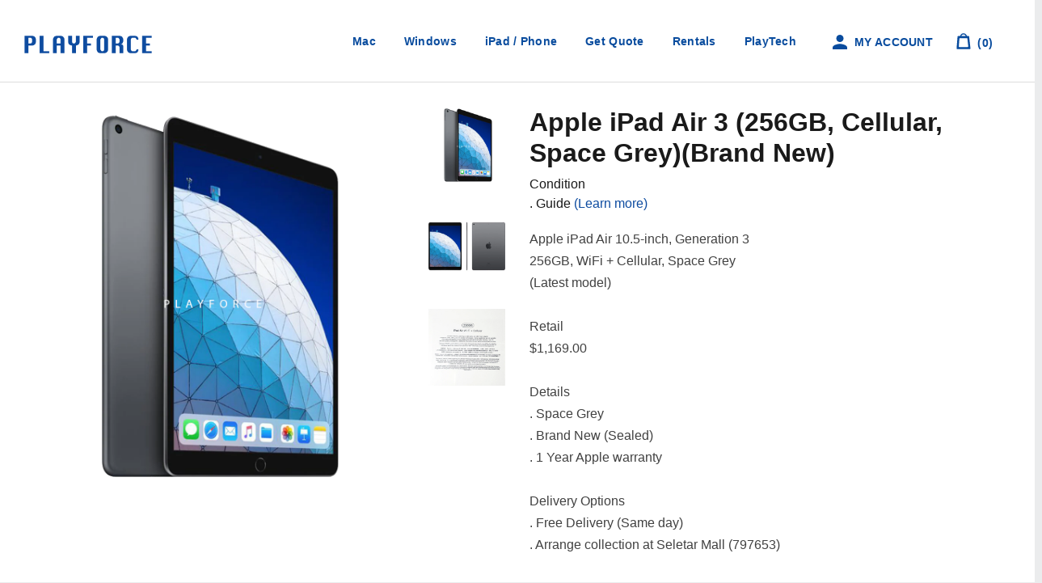

--- FILE ---
content_type: text/html; charset=utf-8
request_url: https://playforce.sg/products/ipad-air-3-256gb-cellular-space-greybrand-new
body_size: 120939
content:
<!doctype html>
<!--[if lt IE 7]><html class="no-js lt-ie9 lt-ie8 lt-ie7" lang="en"> <![endif]-->
<!--[if IE 7]><html class="no-js lt-ie9 lt-ie8" lang="en"> <![endif]-->
<!--[if IE 8]><html class="no-js lt-ie9" lang="en"> <![endif]-->
<!--[if IE 9 ]><html class="ie9 no-js"> <![endif]-->
<!--[if (gt IE 9)|!(IE)]><!--> <html class="no-js"> <!--<![endif]-->
<head>
  <!-- Apple-andriod mobile shortcut logo -->
  <meta name="viewport" content="width=device-width; initial-scale=1.0; maximum-scale=1.0; user-scalable=0;"/>
  <link rel="apple-touch-icon" href="https://cdn.shopify.com/s/files/1/1409/9796/files/188.png?v=1597900015">
  <link rel="apple-touch-icon" sizes="16x16" href="https://cdn.shopify.com/s/files/1/1409/9796/files/16.png?v=1597901718">
  <link rel="apple-touch-icon" sizes="32x32" href="https://cdn.shopify.com/s/files/1/1409/9796/files/32.png?v=1597901667">
  <link rel="apple-touch-icon" sizes="128x128" href="https://cdn.shopify.com/s/files/1/1409/9796/files/128.png?v=1597900958">
  <link rel="apple-touch-icon" sizes="152x152" href="https://cdn.shopify.com/s/files/1/1409/9796/files/152.png?v=1597900344">
  <link rel="apple-touch-icon" sizes="160x160" href="https://cdn.shopify.com/s/files/1/1409/9796/files/160.png?v=1597901028">
  <link rel="apple-touch-icon" sizes="167x167" href="https://cdn.shopify.com/s/files/1/1409/9796/files/167.png?v=1597900373">
  <link rel="apple-touch-icon" sizes="180x180" href="https://cdn.shopify.com/s/files/1/1409/9796/files/180.png?v=1597900321">
  <link rel="apple-touch-icon" sizes="192x192" href="https://cdn.shopify.com/s/files/1/1409/9796/files/192.png?v=1597900908">
  <link rel="apple-touch-icon" sizes="196x196" href="https://cdn.shopify.com/s/files/1/1409/9796/files/196.png?v=1597901800">


  <!-- Global site tag (gtag.js) - Google Ads: 857044446 Event snippet for Track Purchase -->
  <script async src="https://www.googletagmanager.com/gtag/js?id=AW-857044446"></script>
  <script>
    window.dataLayer = window.dataLayer || [];
    function gtag(){dataLayer.push(arguments);}
    gtag('js', new Date());

    gtag('config', 'AW-857044446');
  </script>

  <!-- Google Tag Manager -->
  <script>(function(w,d,s,l,i){w[l]=w[l]||[];w[l].push({'gtm.start':
                                                        new Date().getTime(),event:'gtm.js'});var f=d.getElementsByTagName(s)[0],
    j=d.createElement(s),dl=l!='dataLayer'?'&l='+l:'';j.async=true;j.src=
      'https://www.googletagmanager.com/gtm.js?id='+i+dl;f.parentNode.insertBefore(j,f);
                              })(window,document,'script','dataLayer','GTM-MTBF6DZ');</script>
  <!-- End Google Tag Manager -->

  <!-- Basic page needs ================================================== -->
  <meta charset="utf-8">
  <meta http-equiv="X-UA-Compatible" content="IE=edge,chrome=1">

  
  <link rel="shortcut icon" href="//playforce.sg/cdn/shop/t/46/assets/favicon.png?v=78196385392289559391725780148" type="image/png" />
  

  <!-- Title and description ================================================== -->
  <title>
    iPad Air 3 (256GB, Cellular, Space Grey)(Brand New) &ndash; Playforce
  </title>

  
  <meta name="description" content="Apple iPad Air 10.5-inch, Generation 3256GB, WiFi + Cellular, Space Grey(Latest model)Retail$1,169.00Details. Space Grey. Brand New (Sealed). 1 Year Apple warrantyDelivery Options. Free Delivery (Same day). Arrange collection at Seletar Mall (797653)">
  

  <!-- Social meta ================================================== -->
  

  <meta property="og:type" content="product">
  <meta property="og:title" content="iPad Air 3 (256GB, Cellular, Space Grey)(Brand New)">
  <meta property="og:url" content="https://www.playforce.com.sg/products/ipad-air-3-256gb-cellular-space-greybrand-new">
  
  <meta property="og:image" content="http://playforce.sg/cdn/shop/products/3_a9fccc03-9bb2-4d7d-9369-1500f74e5fe1_grande.jpg?v=1580699085">
  <meta property="og:image:secure_url" content="https://playforce.sg/cdn/shop/products/3_a9fccc03-9bb2-4d7d-9369-1500f74e5fe1_grande.jpg?v=1580699085">
  
  <meta property="og:image" content="http://playforce.sg/cdn/shop/products/untitled_2334d0ae-f9e1-4f5c-b427-16e9c8da01d4_grande.png?v=1580699085">
  <meta property="og:image:secure_url" content="https://playforce.sg/cdn/shop/products/untitled_2334d0ae-f9e1-4f5c-b427-16e9c8da01d4_grande.png?v=1580699085">
  
  <meta property="og:image" content="http://playforce.sg/cdn/shop/products/PNG_fed214b9-167e-42de-bee6-630967c74ebd_grande.png?v=1580699085">
  <meta property="og:image:secure_url" content="https://playforce.sg/cdn/shop/products/PNG_fed214b9-167e-42de-bee6-630967c74ebd_grande.png?v=1580699085">
  
  <meta property="og:price:amount" content="0.00">
  <meta property="og:price:currency" content="SGD">



  <meta property="og:description" content="Apple iPad Air 10.5-inch, Generation 3256GB, WiFi + Cellular, Space Grey(Latest model)Retail$1,169.00Details. Space Grey. Brand New (Sealed). 1 Year Apple warrantyDelivery Options. Free Delivery (Same day). Arrange collection at Seletar Mall (797653)">


<meta property="og:site_name" content="Playforce">


  <meta name="twitter:card" content="summary">



  <meta name="twitter:title" content="iPad Air 3 (256GB, Cellular, Space Grey)(Brand New)">
  <meta name="twitter:description" content="Apple iPad Air 10.5-inch, Generation 3256GB, WiFi + Cellular, Space Grey(Latest model)Retail$1,169.00Details. Space Grey. Brand New (Sealed). 1 Year Apple warrantyDelivery Options. Free Delivery (Same">
  <meta name="twitter:image" content="https://playforce.sg/cdn/shop/products/PNG_fed214b9-167e-42de-bee6-630967c74ebd_large.png?v=1580699085">
  <meta name="twitter:image:width" content="480">
  <meta name="twitter:image:height" content="480">



  <!-- Helpers ================================================== -->
  <link rel="canonical" href="https://www.playforce.com.sg/products/ipad-air-3-256gb-cellular-space-greybrand-new">
  <meta name="viewport" content="width=device-width,initial-scale=1">
  <meta name="theme-color" content="#1f6dbd">

  <!-- CSS ================================================== -->
  <link href="//playforce.sg/cdn/shop/t/46/assets/timber.scss.css?v=160707933403196840601727343689" rel="stylesheet" type="text/css" media="all" />
  <link href="//playforce.sg/cdn/shop/t/46/assets/theme.scss.css?v=22395088279874149051762332288" rel="stylesheet" type="text/css" media="all" />
  <link href="//playforce.sg/cdn/shop/t/46/assets/slick.css?v=115633562554001243491725780148" rel="stylesheet" type="text/css" media="all" />
  <link href="//playforce.sg/cdn/shop/t/46/assets/app.css?v=162993063318853134341762358460" rel="stylesheet" type="text/css" media="all" />

  




  <!-- Header hook for plugins ================================================== -->
  <script>window.performance && window.performance.mark && window.performance.mark('shopify.content_for_header.start');</script><meta name="google-site-verification" content="mHf4hxQblqrlSuJn7DHnVGHARTOlBStri7Eld2ox6nM">
<meta id="shopify-digital-wallet" name="shopify-digital-wallet" content="/14099796/digital_wallets/dialog">
<link rel="alternate" type="application/json+oembed" href="https://www.playforce.com.sg/products/ipad-air-3-256gb-cellular-space-greybrand-new.oembed">
<script async="async" src="/checkouts/internal/preloads.js?locale=en-SG"></script>
<script id="shopify-features" type="application/json">{"accessToken":"580f2b0047cb317c06ab34db993657ec","betas":["rich-media-storefront-analytics"],"domain":"playforce.sg","predictiveSearch":true,"shopId":14099796,"locale":"en"}</script>
<script>var Shopify = Shopify || {};
Shopify.shop = "playforce.myshopify.com";
Shopify.locale = "en";
Shopify.currency = {"active":"SGD","rate":"1.0"};
Shopify.country = "SG";
Shopify.theme = {"name":"Playforce (2024 8 Sep - Playtech touchup)","id":134289785019,"schema_name":null,"schema_version":null,"theme_store_id":null,"role":"main"};
Shopify.theme.handle = "null";
Shopify.theme.style = {"id":null,"handle":null};
Shopify.cdnHost = "playforce.sg/cdn";
Shopify.routes = Shopify.routes || {};
Shopify.routes.root = "/";</script>
<script type="module">!function(o){(o.Shopify=o.Shopify||{}).modules=!0}(window);</script>
<script>!function(o){function n(){var o=[];function n(){o.push(Array.prototype.slice.apply(arguments))}return n.q=o,n}var t=o.Shopify=o.Shopify||{};t.loadFeatures=n(),t.autoloadFeatures=n()}(window);</script>
<script id="shop-js-analytics" type="application/json">{"pageType":"product"}</script>
<script defer="defer" async type="module" src="//playforce.sg/cdn/shopifycloud/shop-js/modules/v2/client.init-shop-cart-sync_DtuiiIyl.en.esm.js"></script>
<script defer="defer" async type="module" src="//playforce.sg/cdn/shopifycloud/shop-js/modules/v2/chunk.common_CUHEfi5Q.esm.js"></script>
<script type="module">
  await import("//playforce.sg/cdn/shopifycloud/shop-js/modules/v2/client.init-shop-cart-sync_DtuiiIyl.en.esm.js");
await import("//playforce.sg/cdn/shopifycloud/shop-js/modules/v2/chunk.common_CUHEfi5Q.esm.js");

  window.Shopify.SignInWithShop?.initShopCartSync?.({"fedCMEnabled":true,"windoidEnabled":true});

</script>
<script>(function() {
  var isLoaded = false;
  function asyncLoad() {
    if (isLoaded) return;
    isLoaded = true;
    var urls = ["\/\/www.powr.io\/powr.js?powr-token=playforce.myshopify.com\u0026external-type=shopify\u0026shop=playforce.myshopify.com","https:\/\/atome-paylater-fe.s3-accelerate.amazonaws.com\/merchant-plugins\/production\/static\/price_divider\/main.js?platform=SHOPIFY\u0026country=SG\u0026price_divider_applied_on=all\u0026shop=playforce.myshopify.com"];
    for (var i = 0; i < urls.length; i++) {
      var s = document.createElement('script');
      s.type = 'text/javascript';
      s.async = true;
      s.src = urls[i];
      var x = document.getElementsByTagName('script')[0];
      x.parentNode.insertBefore(s, x);
    }
  };
  if(window.attachEvent) {
    window.attachEvent('onload', asyncLoad);
  } else {
    window.addEventListener('load', asyncLoad, false);
  }
})();</script>
<script id="__st">var __st={"a":14099796,"offset":28800,"reqid":"5a7d0bde-1b23-4500-b592-7b657cb8e816-1766875827","pageurl":"playforce.sg\/products\/ipad-air-3-256gb-cellular-space-greybrand-new","u":"bb0a94a7d8f9","p":"product","rtyp":"product","rid":4495412756561};</script>
<script>window.ShopifyPaypalV4VisibilityTracking = true;</script>
<script id="captcha-bootstrap">!function(){'use strict';const t='contact',e='account',n='new_comment',o=[[t,t],['blogs',n],['comments',n],[t,'customer']],c=[[e,'customer_login'],[e,'guest_login'],[e,'recover_customer_password'],[e,'create_customer']],r=t=>t.map((([t,e])=>`form[action*='/${t}']:not([data-nocaptcha='true']) input[name='form_type'][value='${e}']`)).join(','),a=t=>()=>t?[...document.querySelectorAll(t)].map((t=>t.form)):[];function s(){const t=[...o],e=r(t);return a(e)}const i='password',u='form_key',d=['recaptcha-v3-token','g-recaptcha-response','h-captcha-response',i],f=()=>{try{return window.sessionStorage}catch{return}},m='__shopify_v',_=t=>t.elements[u];function p(t,e,n=!1){try{const o=window.sessionStorage,c=JSON.parse(o.getItem(e)),{data:r}=function(t){const{data:e,action:n}=t;return t[m]||n?{data:e,action:n}:{data:t,action:n}}(c);for(const[e,n]of Object.entries(r))t.elements[e]&&(t.elements[e].value=n);n&&o.removeItem(e)}catch(o){console.error('form repopulation failed',{error:o})}}const l='form_type',E='cptcha';function T(t){t.dataset[E]=!0}const w=window,h=w.document,L='Shopify',v='ce_forms',y='captcha';let A=!1;((t,e)=>{const n=(g='f06e6c50-85a8-45c8-87d0-21a2b65856fe',I='https://cdn.shopify.com/shopifycloud/storefront-forms-hcaptcha/ce_storefront_forms_captcha_hcaptcha.v1.5.2.iife.js',D={infoText:'Protected by hCaptcha',privacyText:'Privacy',termsText:'Terms'},(t,e,n)=>{const o=w[L][v],c=o.bindForm;if(c)return c(t,g,e,D).then(n);var r;o.q.push([[t,g,e,D],n]),r=I,A||(h.body.append(Object.assign(h.createElement('script'),{id:'captcha-provider',async:!0,src:r})),A=!0)});var g,I,D;w[L]=w[L]||{},w[L][v]=w[L][v]||{},w[L][v].q=[],w[L][y]=w[L][y]||{},w[L][y].protect=function(t,e){n(t,void 0,e),T(t)},Object.freeze(w[L][y]),function(t,e,n,w,h,L){const[v,y,A,g]=function(t,e,n){const i=e?o:[],u=t?c:[],d=[...i,...u],f=r(d),m=r(i),_=r(d.filter((([t,e])=>n.includes(e))));return[a(f),a(m),a(_),s()]}(w,h,L),I=t=>{const e=t.target;return e instanceof HTMLFormElement?e:e&&e.form},D=t=>v().includes(t);t.addEventListener('submit',(t=>{const e=I(t);if(!e)return;const n=D(e)&&!e.dataset.hcaptchaBound&&!e.dataset.recaptchaBound,o=_(e),c=g().includes(e)&&(!o||!o.value);(n||c)&&t.preventDefault(),c&&!n&&(function(t){try{if(!f())return;!function(t){const e=f();if(!e)return;const n=_(t);if(!n)return;const o=n.value;o&&e.removeItem(o)}(t);const e=Array.from(Array(32),(()=>Math.random().toString(36)[2])).join('');!function(t,e){_(t)||t.append(Object.assign(document.createElement('input'),{type:'hidden',name:u})),t.elements[u].value=e}(t,e),function(t,e){const n=f();if(!n)return;const o=[...t.querySelectorAll(`input[type='${i}']`)].map((({name:t})=>t)),c=[...d,...o],r={};for(const[a,s]of new FormData(t).entries())c.includes(a)||(r[a]=s);n.setItem(e,JSON.stringify({[m]:1,action:t.action,data:r}))}(t,e)}catch(e){console.error('failed to persist form',e)}}(e),e.submit())}));const S=(t,e)=>{t&&!t.dataset[E]&&(n(t,e.some((e=>e===t))),T(t))};for(const o of['focusin','change'])t.addEventListener(o,(t=>{const e=I(t);D(e)&&S(e,y())}));const B=e.get('form_key'),M=e.get(l),P=B&&M;t.addEventListener('DOMContentLoaded',(()=>{const t=y();if(P)for(const e of t)e.elements[l].value===M&&p(e,B);[...new Set([...A(),...v().filter((t=>'true'===t.dataset.shopifyCaptcha))])].forEach((e=>S(e,t)))}))}(h,new URLSearchParams(w.location.search),n,t,e,['guest_login'])})(!0,!1)}();</script>
<script integrity="sha256-4kQ18oKyAcykRKYeNunJcIwy7WH5gtpwJnB7kiuLZ1E=" data-source-attribution="shopify.loadfeatures" defer="defer" src="//playforce.sg/cdn/shopifycloud/storefront/assets/storefront/load_feature-a0a9edcb.js" crossorigin="anonymous"></script>
<script data-source-attribution="shopify.dynamic_checkout.dynamic.init">var Shopify=Shopify||{};Shopify.PaymentButton=Shopify.PaymentButton||{isStorefrontPortableWallets:!0,init:function(){window.Shopify.PaymentButton.init=function(){};var t=document.createElement("script");t.src="https://playforce.sg/cdn/shopifycloud/portable-wallets/latest/portable-wallets.en.js",t.type="module",document.head.appendChild(t)}};
</script>
<script data-source-attribution="shopify.dynamic_checkout.buyer_consent">
  function portableWalletsHideBuyerConsent(e){var t=document.getElementById("shopify-buyer-consent"),n=document.getElementById("shopify-subscription-policy-button");t&&n&&(t.classList.add("hidden"),t.setAttribute("aria-hidden","true"),n.removeEventListener("click",e))}function portableWalletsShowBuyerConsent(e){var t=document.getElementById("shopify-buyer-consent"),n=document.getElementById("shopify-subscription-policy-button");t&&n&&(t.classList.remove("hidden"),t.removeAttribute("aria-hidden"),n.addEventListener("click",e))}window.Shopify?.PaymentButton&&(window.Shopify.PaymentButton.hideBuyerConsent=portableWalletsHideBuyerConsent,window.Shopify.PaymentButton.showBuyerConsent=portableWalletsShowBuyerConsent);
</script>
<script data-source-attribution="shopify.dynamic_checkout.cart.bootstrap">document.addEventListener("DOMContentLoaded",(function(){function t(){return document.querySelector("shopify-accelerated-checkout-cart, shopify-accelerated-checkout")}if(t())Shopify.PaymentButton.init();else{new MutationObserver((function(e,n){t()&&(Shopify.PaymentButton.init(),n.disconnect())})).observe(document.body,{childList:!0,subtree:!0})}}));
</script>

<script>window.performance && window.performance.mark && window.performance.mark('shopify.content_for_header.end');</script>
<script>window.BOLD = window.BOLD || {};
    window.BOLD.common = window.BOLD.common || {};
    window.BOLD.common.Shopify = window.BOLD.common.Shopify || {};
    window.BOLD.common.Shopify.shop = {
      domain: 'www.playforce.com.sg',
      permanent_domain: 'playforce.myshopify.com',
      url: 'https://www.playforce.com.sg',
      secure_url: 'https://www.playforce.com.sg',
      money_format: "${{amount}}",
      currency: "SGD"
    };
    window.BOLD.common.Shopify.customer = {
      id: null,
      tags: null,
    };
    window.BOLD.common.Shopify.cart = {"note":null,"attributes":{},"original_total_price":0,"total_price":0,"total_discount":0,"total_weight":0.0,"item_count":0,"items":[],"requires_shipping":false,"currency":"SGD","items_subtotal_price":0,"cart_level_discount_applications":[],"checkout_charge_amount":0};
    window.BOLD.common.template = 'product';window.BOLD.common.Shopify.formatMoney = function(money, format) {
        function n(t, e) {
            return "undefined" == typeof t ? e : t
        }
        function r(t, e, r, i) {
            if (e = n(e, 2),
                r = n(r, ","),
                i = n(i, "."),
            isNaN(t) || null == t)
                return 0;
            t = (t / 100).toFixed(e);
            var o = t.split(".")
                , a = o[0].replace(/(\d)(?=(\d\d\d)+(?!\d))/g, "$1" + r)
                , s = o[1] ? i + o[1] : "";
            return a + s
        }
        "string" == typeof money && (money = money.replace(".", ""));
        var i = ""
            , o = /\{\{\s*(\w+)\s*\}\}/
            , a = format || window.BOLD.common.Shopify.shop.money_format || window.Shopify.money_format || "$ {{ amount }}";
        switch (a.match(o)[1]) {
            case "amount":
                i = r(money, 2, ",", ".");
                break;
            case "amount_no_decimals":
                i = r(money, 0, ",", ".");
                break;
            case "amount_with_comma_separator":
                i = r(money, 2, ".", ",");
                break;
            case "amount_no_decimals_with_comma_separator":
                i = r(money, 0, ".", ",");
                break;
            case "amount_with_space_separator":
                i = r(money, 2, " ", ",");
                break;
            case "amount_no_decimals_with_space_separator":
                i = r(money, 0, " ", ",");
                break;
            case "amount_with_apostrophe_separator":
                i = r(money, 2, "'", ".");
                break;
        }
        return a.replace(o, i);
    };
    window.BOLD.common.Shopify.saveProduct = function (handle, product) {
      if (typeof handle === 'string' && typeof window.BOLD.common.Shopify.products[handle] === 'undefined') {
        if (typeof product === 'number') {
          window.BOLD.common.Shopify.handles[product] = handle;
          product = { id: product };
        }
        window.BOLD.common.Shopify.products[handle] = product;
      }
    };
    window.BOLD.common.Shopify.saveVariant = function (variant_id, variant) {
      if (typeof variant_id === 'number' && typeof window.BOLD.common.Shopify.variants[variant_id] === 'undefined') {
        window.BOLD.common.Shopify.variants[variant_id] = variant;
      }
    };window.BOLD.common.Shopify.products = window.BOLD.common.Shopify.products || {};
    window.BOLD.common.Shopify.variants = window.BOLD.common.Shopify.variants || {};
    window.BOLD.common.Shopify.handles = window.BOLD.common.Shopify.handles || {};window.BOLD.common.Shopify.handle = "ipad-air-3-256gb-cellular-space-greybrand-new"
window.BOLD.common.Shopify.saveProduct("ipad-air-3-256gb-cellular-space-greybrand-new", 4495412756561);window.BOLD.common.Shopify.saveVariant(31836916088913, { product_id: 4495412756561, product_handle: "ipad-air-3-256gb-cellular-space-greybrand-new", price: 0, group_id: '', csp_metafield: {}});window.BOLD.apps_installed = {"Product Upsell":3} || {};window.BOLD.common.Shopify.saveProduct("macbook-pro-m4-pro-14-inch-12c-cpu-16c-gpu-24gb-512gb-space-black", 8185981599931);window.BOLD.common.Shopify.saveVariant(46955624431803, { product_id: 8185981599931, product_handle: "macbook-pro-m4-pro-14-inch-12c-cpu-16c-gpu-24gb-512gb-space-black", price: 259900, group_id: '', csp_metafield: {}});window.BOLD.common.Shopify.saveProduct("zenbook-s-14-ux5406sa-pz267w-ultra-7-258v-32gb-1tb-3k-oled-touch-14-inch", 8185977700539);window.BOLD.common.Shopify.saveVariant(46955609784507, { product_id: 8185977700539, product_handle: "zenbook-s-14-ux5406sa-pz267w-ultra-7-258v-32gb-1tb-3k-oled-touch-14-inch", price: 239900, group_id: '', csp_metafield: {}});window.BOLD.common.Shopify.saveProduct("legion-pro-5-i9-13900hx-rtx-4060-32gb-1tb-wqxga-240hz-16-inch", 8185752322235);window.BOLD.common.Shopify.saveVariant(46955241504955, { product_id: 8185752322235, product_handle: "legion-pro-5-i9-13900hx-rtx-4060-32gb-1tb-wqxga-240hz-16-inch", price: 189900, group_id: '', csp_metafield: {}});window.BOLD.common.Shopify.saveProduct("microsoft-surface-pro-11-snapdragon-x-elite-16gb-512gb-13-inch", 8184331337915);window.BOLD.common.Shopify.saveVariant(46951272022203, { product_id: 8184331337915, product_handle: "microsoft-surface-pro-11-snapdragon-x-elite-16gb-512gb-13-inch", price: 184900, group_id: '', csp_metafield: {}});window.BOLD.common.Shopify.saveProduct("macbook-air-m4-13-inch-10c-cpu-10c-gpu-16gb-512gb-sky-blue", 8058955563195);window.BOLD.common.Shopify.saveVariant(46582288023739, { product_id: 8058955563195, product_handle: "macbook-air-m4-13-inch-10c-cpu-10c-gpu-16gb-512gb-sky-blue", price: 178800, group_id: '', csp_metafield: {}});window.BOLD.common.Shopify.saveProduct("macbook-pro-m2-pro-14-inch-10c-cpu-16c-gpu-16gb-512gb-space-grey", 8058905788603);window.BOLD.common.Shopify.saveVariant(46582205120699, { product_id: 8058905788603, product_handle: "macbook-pro-m2-pro-14-inch-10c-cpu-16c-gpu-16gb-512gb-space-grey", price: 174900, group_id: '', csp_metafield: {}});window.BOLD.common.Shopify.saveProduct("macbook-pro-m3-pro-14-inch-11c-cpu-14c-gpu-18gb-512gb-space-black", 8058882031803);window.BOLD.common.Shopify.saveVariant(46582141911227, { product_id: 8058882031803, product_handle: "macbook-pro-m3-pro-14-inch-11c-cpu-14c-gpu-18gb-512gb-space-black", price: 184900, group_id: '', csp_metafield: {}});window.BOLD.common.Shopify.saveProduct("lenovo-legion-5pro-ryzen7-rtx3070-gaming-laptop-singapore", 8058135347387);window.BOLD.common.Shopify.saveVariant(46580390527163, { product_id: 8058135347387, product_handle: "lenovo-legion-5pro-ryzen7-rtx3070-gaming-laptop-singapore", price: 249900, group_id: '', csp_metafield: {}});window.BOLD.common.Shopify.saveProduct("hp-omnibook-ultra-flip-ultra-7-258v-32gb-1tb-2-8k-oled-touch-14-inch", 8058133020859);window.BOLD.common.Shopify.saveVariant(46580361330875, { product_id: 8058133020859, product_handle: "hp-omnibook-ultra-flip-ultra-7-258v-32gb-1tb-2-8k-oled-touch-14-inch", price: 219900, group_id: '', csp_metafield: {}});window.BOLD.common.Shopify.saveProduct("asus-tuf-a15-ryzen-9-7940hs-rtx-4050-32gb-1tb-fhd-15-inch", 8058129350843);window.BOLD.common.Shopify.saveVariant(46580335902907, { product_id: 8058129350843, product_handle: "asus-tuf-a15-ryzen-9-7940hs-rtx-4050-32gb-1tb-fhd-15-inch", price: 144900, group_id: '', csp_metafield: {}});window.BOLD.common.Shopify.saveProduct("surface-go-3-i3-8gb-128gb-touch-10-inch", 8058115719355);window.BOLD.common.Shopify.saveVariant(46580273840315, { product_id: 8058115719355, product_handle: "surface-go-3-i3-8gb-128gb-touch-10-inch", price: 64900, group_id: '', csp_metafield: {}});window.BOLD.common.Shopify.saveProduct("mac-mini-m2-pro-10c-cpu-16c-gpu-16gb-512gbnew", 7997946888379);window.BOLD.common.Shopify.saveVariant(46348047909051, { product_id: 7997946888379, product_handle: "mac-mini-m2-pro-10c-cpu-16c-gpu-16gb-512gbnew", price: 119900, group_id: '', csp_metafield: {}});window.BOLD.common.Shopify.saveProduct("forge-15x-i7-14700hx-rtx-4060-16gb-1tb-15-inch", 7997943677115);window.BOLD.common.Shopify.saveVariant(46348021137595, { product_id: 7997943677115, product_handle: "forge-15x-i7-14700hx-rtx-4060-16gb-1tb-15-inch", price: 169900, group_id: '', csp_metafield: {}});window.BOLD.common.Shopify.saveProduct("acer-nitro-v-15-i5-13420h-rtx-4050-16gb-512gb-15-inch", 7997941940411);window.BOLD.common.Shopify.saveVariant(46348011045051, { product_id: 7997941940411, product_handle: "acer-nitro-v-15-i5-13420h-rtx-4050-16gb-512gb-15-inch", price: 119900, group_id: '', csp_metafield: {}});window.BOLD.common.Shopify.saveProduct("macbook-air-2022-13-inch-m2-8c-cpu-10c-gpu-16gb-1tb-midnight", 7997937713339);window.BOLD.common.Shopify.saveVariant(46347980439739, { product_id: 7997937713339, product_handle: "macbook-air-2022-13-inch-m2-8c-cpu-10c-gpu-16gb-1tb-midnight", price: 179900, group_id: '', csp_metafield: {}});window.BOLD.common.Shopify.saveProduct("mac-mini-m2-pro-16gb-512gb", 7994001064123);window.BOLD.common.Shopify.saveVariant(46334853284027, { product_id: 7994001064123, product_handle: "mac-mini-m2-pro-16gb-512gb", price: 159900, group_id: '', csp_metafield: {}});window.BOLD.common.Shopify.saveProduct("vector-gp68hx-i9-12900h-rtx-4080-32gb-1tb-fhd-144hz-16-inch", 7994000638139);window.BOLD.common.Shopify.saveVariant(46334851875003, { product_id: 7994000638139, product_handle: "vector-gp68hx-i9-12900h-rtx-4080-32gb-1tb-fhd-144hz-16-inch", price: 249900, group_id: '', csp_metafield: {}});window.BOLD.common.Shopify.saveProduct("zenbook-s-16-ryzen-ai-9-365-24gb-1tb-3k-oled-16-inch", 7994000408763);window.BOLD.common.Shopify.saveVariant(46334847123643, { product_id: 7994000408763, product_handle: "zenbook-s-16-ryzen-ai-9-365-24gb-1tb-3k-oled-16-inch", price: 219900, group_id: '', csp_metafield: {}});window.BOLD.common.Shopify.saveProduct("legion-pro-5-i9-14900hx-rtx-4070-32gb-1tb-wqxga-240hz-16-inch", 7993996738747);window.BOLD.common.Shopify.saveVariant(46334831624379, { product_id: 7993996738747, product_handle: "legion-pro-5-i9-14900hx-rtx-4070-32gb-1tb-wqxga-240hz-16-inch", price: 249900, group_id: '', csp_metafield: {}});window.BOLD.common.Shopify.saveProduct("legion-slim-5-ryzen-7-7840hs-rtx-4060-16gb-1tb-2-8k-oled-14-5-inch", 7993996411067);window.BOLD.common.Shopify.saveVariant(46334826447035, { product_id: 7993996411067, product_handle: "legion-slim-5-ryzen-7-7840hs-rtx-4060-16gb-1tb-2-8k-oled-14-5-inch", price: 169900, group_id: '', csp_metafield: {}});window.BOLD.common.Shopify.saveProduct("zenbook-14-oled-i7-1260p-16gb-512gb-wqxga-14-inch", 7986539069627);window.BOLD.common.Shopify.saveVariant(46318366097595, { product_id: 7986539069627, product_handle: "zenbook-14-oled-i7-1260p-16gb-512gb-wqxga-14-inch", price: 124900, group_id: '', csp_metafield: {}});window.BOLD.common.Shopify.saveProduct("thinkpad-e14-gen-6-ultra-7-155u-16gb-512gb-wuxga-14-inchnew", 7986189631675);window.BOLD.common.Shopify.saveVariant(46317781483707, { product_id: 7986189631675, product_handle: "thinkpad-e14-gen-6-ultra-7-155u-16gb-512gb-wuxga-14-inchnew", price: 158800, group_id: '', csp_metafield: {}});window.BOLD.common.Shopify.saveProduct("macbook-pro-2019-13-inch-i7-16gb-512gb", 7986186780859);window.BOLD.common.Shopify.saveVariant(46317766803643, { product_id: 7986186780859, product_handle: "macbook-pro-2019-13-inch-i7-16gb-512gb", price: 104900, group_id: '', csp_metafield: {}});window.BOLD.common.Shopify.saveProduct("macbook-air-m3-13-inch-8c-cpu-10c-gpu-8gb-512gb-midnight", 7986184683707);window.BOLD.common.Shopify.saveVariant(46317764214971, { product_id: 7986184683707, product_handle: "macbook-air-m3-13-inch-8c-cpu-10c-gpu-8gb-512gb-midnight", price: 159900, group_id: '', csp_metafield: {}});window.BOLD.common.Shopify.saveProduct("macbook-pro-m3-pro-14-inch-12c-cpu-18c-gpu-18gb-1tb-space-black", 7986182455483);window.BOLD.common.Shopify.saveVariant(46317761265851, { product_id: 7986182455483, product_handle: "macbook-pro-m3-pro-14-inch-12c-cpu-18c-gpu-18gb-1tb-space-black", price: 353050, group_id: '', csp_metafield: {}});window.BOLD.common.Shopify.saveProduct("macbook-pro-m3-pro-14-inch-12c-cpu-18c-gpu-18gb-1tb-silver", 7986181472443);window.BOLD.common.Shopify.saveVariant(46317757989051, { product_id: 7986181472443, product_handle: "macbook-pro-m3-pro-14-inch-12c-cpu-18c-gpu-18gb-1tb-silver", price: 353050, group_id: '', csp_metafield: {}});window.BOLD.common.Shopify.saveProduct("macbook-pro-16-inch-m3-pro-12c-cpu-18c-gpu-18gb-512gb", 7986180489403);window.BOLD.common.Shopify.saveVariant(46317756481723, { product_id: 7986180489403, product_handle: "macbook-pro-16-inch-m3-pro-12c-cpu-18c-gpu-18gb-512gb", price: 334900, group_id: '', csp_metafield: {}});window.BOLD.common.Shopify.saveProduct("machenike-l16-air-ryzen-7-7735h-16gb-512gb-wqxga-120hz-16-inch", 7970220114107);window.BOLD.common.Shopify.saveVariant(46269963927739, { product_id: 7970220114107, product_handle: "machenike-l16-air-ryzen-7-7735h-16gb-512gb-wqxga-120hz-16-inch", price: 79800, group_id: '', csp_metafield: {}});window.BOLD.common.Shopify.saveProduct("ideapad-slim-5-ultra-7-155h-16gb-1tb-2k-oled-16-inch", 7970219163835);window.BOLD.common.Shopify.saveVariant(46269962420411, { product_id: 7970219163835, product_handle: "ideapad-slim-5-ultra-7-155h-16gb-1tb-2k-oled-16-inch", price: 128000, group_id: '', csp_metafield: {}});window.BOLD.common.Shopify.saveProduct("aspire-15-core-5-120u-8gb-512gb-14-inch", 7970217656507);window.BOLD.common.Shopify.saveVariant(46269953278139, { product_id: 7970217656507, product_handle: "aspire-15-core-5-120u-8gb-512gb-14-inch", price: 72000, group_id: '', csp_metafield: {}});window.BOLD.common.Shopify.saveProduct("zenbook-14-oled-ultra-7-155h-32gb-1tb-wuxga-14-inch", 7969220591803);window.BOLD.common.Shopify.saveVariant(46265747767483, { product_id: 7969220591803, product_handle: "zenbook-14-oled-ultra-7-155h-32gb-1tb-wuxga-14-inch", price: 219900, group_id: '', csp_metafield: {}});window.BOLD.common.Shopify.saveProduct("expertbook-b9-oled-b9403cvar-intel-core-7-16gb-1tb-wqxga-14-inch", 7962784891067);window.BOLD.common.Shopify.saveVariant(46244167319739, { product_id: 7962784891067, product_handle: "expertbook-b9-oled-b9403cvar-intel-core-7-16gb-1tb-wqxga-14-inch", price: 199900, group_id: '', csp_metafield: {}});window.BOLD.common.Shopify.saveProduct("swift-go-14-ultra-5-125h-16gb-512gb-wuxga-touch-14-inch", 7954830655675);window.BOLD.common.Shopify.saveVariant(46208598802619, { product_id: 7954830655675, product_handle: "swift-go-14-ultra-5-125h-16gb-512gb-wuxga-touch-14-inch", price: 104900, group_id: '', csp_metafield: {}});window.BOLD.common.Shopify.saveProduct("victus-gaming-16-r7-7840hs-rtx-3050-16gb-512gb-144hz-16-inch", 7954456674491);window.BOLD.common.Shopify.saveVariant(46207699583163, { product_id: 7954456674491, product_handle: "victus-gaming-16-r7-7840hs-rtx-3050-16gb-512gb-144hz-16-inch", price: 99900, group_id: '', csp_metafield: {}});window.BOLD.common.Shopify.saveProduct("rog-flow-z13-i9-13900hx-rtx-4050-16gb-1tb-wqxga-165hz-13-inch", 7952964354235);window.BOLD.common.Shopify.saveVariant(46202443694267, { product_id: 7952964354235, product_handle: "rog-flow-z13-i9-13900hx-rtx-4050-16gb-1tb-wqxga-165hz-13-inch", price: 199900, group_id: '', csp_metafield: {}});window.BOLD.common.Shopify.saveProduct("ipad-pro-12-9-7th-gen-1tb-wifi-cellular-m4-space-black", 7951357640891);window.BOLD.common.Shopify.saveVariant(46197494415547, { product_id: 7951357640891, product_handle: "ipad-pro-12-9-7th-gen-1tb-wifi-cellular-m4-space-black", price: 294900, group_id: '', csp_metafield: {}});window.BOLD.common.Shopify.saveProduct("acer-nitro-5-i7-12650h-rtx-4050-16gb-512gb-144hz-15-inch", 7951356919995);window.BOLD.common.Shopify.saveVariant(46197491368123, { product_id: 7951356919995, product_handle: "acer-nitro-5-i7-12650h-rtx-4050-16gb-512gb-144hz-15-inch", price: 119900, group_id: '', csp_metafield: {}});window.BOLD.common.Shopify.saveProduct("yoga-6-ryzen-7-7730u-16gb-1tb-wuxga-touch-13-inch", 7950980612283);window.BOLD.common.Shopify.saveVariant(46195369410747, { product_id: 7950980612283, product_handle: "yoga-6-ryzen-7-7730u-16gb-1tb-wuxga-touch-13-inch", price: 104900, group_id: '', csp_metafield: {}});window.BOLD.common.Shopify.saveProduct("yoga-slim-7-pro-ryzen-9-5900hs-mx450-16gb-1tb-wqxga-14-inch", 7950980055227);window.BOLD.common.Shopify.saveVariant(46195365576891, { product_id: 7950980055227, product_handle: "yoga-slim-7-pro-ryzen-9-5900hs-mx450-16gb-1tb-wqxga-14-inch", price: 109900, group_id: '', csp_metafield: {}});window.BOLD.common.Shopify.saveProduct("surface-pro-9-i5-1235u-8gb-256gb-ssd-13-inch-1", 7950963081403);window.BOLD.common.Shopify.saveVariant(46195247907003, { product_id: 7950963081403, product_handle: "surface-pro-9-i5-1235u-8gb-256gb-ssd-13-inch-1", price: 145000, group_id: '', csp_metafield: {}});window.BOLD.common.Shopify.saveProduct("rog-zephyrus-duo-ryzen-9-5900x-rtx-3070-32gb-1tb-15-inch", 7948068880571);window.BOLD.common.Shopify.saveVariant(46149986222267, { product_id: 7948068880571, product_handle: "rog-zephyrus-duo-ryzen-9-5900x-rtx-3070-32gb-1tb-15-inch", price: 174900, group_id: '', csp_metafield: {}});window.BOLD.common.Shopify.saveProduct("macbook-pro-16-inch-m1-pro-16gb-1tb-space-grey", 7944339095739);window.BOLD.common.Shopify.saveVariant(46053881118907, { product_id: 7944339095739, product_handle: "macbook-pro-16-inch-m1-pro-16gb-1tb-space-grey", price: 219900, group_id: '', csp_metafield: {}});window.BOLD.common.Shopify.saveProduct("predator-helios-300-i7-11800h-rtx-3050ti-16gb-1tb-qhd-165hz-15-inch", 7944207761595);window.BOLD.common.Shopify.saveVariant(46047610372283, { product_id: 7944207761595, product_handle: "predator-helios-300-i7-11800h-rtx-3050ti-16gb-1tb-qhd-165hz-15-inch", price: 104900, group_id: '', csp_metafield: {}});window.BOLD.common.Shopify.saveProduct("ipad-pro-12-9-6th-gen-128gb-wifi-space-grey", 7942051430587);window.BOLD.common.Shopify.saveVariant(45982151573691, { product_id: 7942051430587, product_handle: "ipad-pro-12-9-6th-gen-128gb-wifi-space-grey", price: 129900, group_id: '', csp_metafield: {}});window.BOLD.common.Shopify.saveProduct("msi-cyborg-15-a12v-i7-12650h-rtx-4060-16gb-512gb-144hz-15-inch", 7940722393275);window.BOLD.common.Shopify.saveVariant(45971800654011, { product_id: 7940722393275, product_handle: "msi-cyborg-15-a12v-i7-12650h-rtx-4060-16gb-512gb-144hz-15-inch", price: 144900, group_id: '', csp_metafield: {}});window.BOLD.common.Shopify.saveProduct("macbook-pro-2021-14-inch-m1-pro-16gb-512gb-space-grey-1", 7935405424827);window.BOLD.common.Shopify.saveVariant(45890833023163, { product_id: 7935405424827, product_handle: "macbook-pro-2021-14-inch-m1-pro-16gb-512gb-space-grey-1", price: 209900, group_id: '', csp_metafield: {}});window.BOLD.common.Shopify.saveProduct("macbook-pro-2023-16-inch-m3-pro-12c-cpu-18c-gpu-36gb-512gb-space-blackapplecare", 7935402803387);window.BOLD.common.Shopify.saveVariant(45890322792635, { product_id: 7935402803387, product_handle: "macbook-pro-2023-16-inch-m3-pro-12c-cpu-18c-gpu-36gb-512gb-space-blackapplecare", price: 409900, group_id: '', csp_metafield: {}});window.BOLD.common.Shopify.saveProduct("macbook-air-2022-13-inch-m2-8gb-256gb-space-grey-1", 7935400476859);window.BOLD.common.Shopify.saveVariant(45889753678011, { product_id: 7935400476859, product_handle: "macbook-air-2022-13-inch-m2-8gb-256gb-space-grey-1", price: 134900, group_id: '', csp_metafield: {}});window.BOLD.common.Shopify.saveProduct("zenbook-14-ux3405ma-ultra-7-155h-16gb-1tb-wqxga-oled-14-inch", 7933346545851);window.BOLD.common.Shopify.saveVariant(45813326676155, { product_id: 7933346545851, product_handle: "zenbook-14-ux3405ma-ultra-7-155h-16gb-1tb-wqxga-oled-14-inch", price: 164900, group_id: '', csp_metafield: {}});window.BOLD.common.Shopify.saveProduct("thinkpad-x1-nano-i7-1160g7-16gb-512gb-ssd-907-grams-13-inch", 7933346382011);window.BOLD.common.Shopify.saveVariant(45813293088955, { product_id: 7933346382011, product_handle: "thinkpad-x1-nano-i7-1160g7-16gb-512gb-ssd-907-grams-13-inch", price: 109900, group_id: '', csp_metafield: {}});window.BOLD.common.Shopify.metafields = window.BOLD.common.Shopify.metafields || {};window.BOLD.common.Shopify.metafields["bold_rp"] = {};window.BOLD.common.Shopify.metafields["bold_csp_defaults"] = {};</script><link href="//playforce.sg/cdn/shop/t/46/assets/bold-upsell.css?v=51915886505602322711725780148" rel="stylesheet" type="text/css" media="all" />
<link href="//playforce.sg/cdn/shop/t/46/assets/bold-upsell-custom.css?v=150135899998303055901725780148" rel="stylesheet" type="text/css" media="all" />

<!--[if lt IE 9]>
<script src="//cdnjs.cloudflare.com/ajax/libs/html5shiv/3.7.2/html5shiv.min.js" type="text/javascript"></script>
<script src="//playforce.sg/cdn/shop/t/46/assets/respond.min.js?v=52248677837542619231725780148" type="text/javascript"></script>
<link href="//playforce.sg/cdn/shop/t/46/assets/respond-proxy.html" id="respond-proxy" rel="respond-proxy" />
<link href="//www.playforce.com.sg/search?q=cc846b1817358d110720c781f5d07ea1" id="respond-redirect" rel="respond-redirect" />
<script src="//www.playforce.com.sg/search?q=cc846b1817358d110720c781f5d07ea1" type="text/javascript"></script>
<![endif]-->



  <script src="//ajax.googleapis.com/ajax/libs/jquery/1.11.0/jquery.min.js" type="text/javascript"></script>

  <script src="//playforce.sg/cdn/shop/t/46/assets/modernizr.min.js?v=26620055551102246001725780148" type="text/javascript"></script>
  <script src="//playforce.sg/cdn/shop/t/46/assets/slick.min.js?v=154781436702359549511725780148" type="text/javascript"></script>

  
  

<link href="https://monorail-edge.shopifysvc.com" rel="dns-prefetch">
<script>(function(){if ("sendBeacon" in navigator && "performance" in window) {try {var session_token_from_headers = performance.getEntriesByType('navigation')[0].serverTiming.find(x => x.name == '_s').description;} catch {var session_token_from_headers = undefined;}var session_cookie_matches = document.cookie.match(/_shopify_s=([^;]*)/);var session_token_from_cookie = session_cookie_matches && session_cookie_matches.length === 2 ? session_cookie_matches[1] : "";var session_token = session_token_from_headers || session_token_from_cookie || "";function handle_abandonment_event(e) {var entries = performance.getEntries().filter(function(entry) {return /monorail-edge.shopifysvc.com/.test(entry.name);});if (!window.abandonment_tracked && entries.length === 0) {window.abandonment_tracked = true;var currentMs = Date.now();var navigation_start = performance.timing.navigationStart;var payload = {shop_id: 14099796,url: window.location.href,navigation_start,duration: currentMs - navigation_start,session_token,page_type: "product"};window.navigator.sendBeacon("https://monorail-edge.shopifysvc.com/v1/produce", JSON.stringify({schema_id: "online_store_buyer_site_abandonment/1.1",payload: payload,metadata: {event_created_at_ms: currentMs,event_sent_at_ms: currentMs}}));}}window.addEventListener('pagehide', handle_abandonment_event);}}());</script>
<script id="web-pixels-manager-setup">(function e(e,d,r,n,o){if(void 0===o&&(o={}),!Boolean(null===(a=null===(i=window.Shopify)||void 0===i?void 0:i.analytics)||void 0===a?void 0:a.replayQueue)){var i,a;window.Shopify=window.Shopify||{};var t=window.Shopify;t.analytics=t.analytics||{};var s=t.analytics;s.replayQueue=[],s.publish=function(e,d,r){return s.replayQueue.push([e,d,r]),!0};try{self.performance.mark("wpm:start")}catch(e){}var l=function(){var e={modern:/Edge?\/(1{2}[4-9]|1[2-9]\d|[2-9]\d{2}|\d{4,})\.\d+(\.\d+|)|Firefox\/(1{2}[4-9]|1[2-9]\d|[2-9]\d{2}|\d{4,})\.\d+(\.\d+|)|Chrom(ium|e)\/(9{2}|\d{3,})\.\d+(\.\d+|)|(Maci|X1{2}).+ Version\/(15\.\d+|(1[6-9]|[2-9]\d|\d{3,})\.\d+)([,.]\d+|)( \(\w+\)|)( Mobile\/\w+|) Safari\/|Chrome.+OPR\/(9{2}|\d{3,})\.\d+\.\d+|(CPU[ +]OS|iPhone[ +]OS|CPU[ +]iPhone|CPU IPhone OS|CPU iPad OS)[ +]+(15[._]\d+|(1[6-9]|[2-9]\d|\d{3,})[._]\d+)([._]\d+|)|Android:?[ /-](13[3-9]|1[4-9]\d|[2-9]\d{2}|\d{4,})(\.\d+|)(\.\d+|)|Android.+Firefox\/(13[5-9]|1[4-9]\d|[2-9]\d{2}|\d{4,})\.\d+(\.\d+|)|Android.+Chrom(ium|e)\/(13[3-9]|1[4-9]\d|[2-9]\d{2}|\d{4,})\.\d+(\.\d+|)|SamsungBrowser\/([2-9]\d|\d{3,})\.\d+/,legacy:/Edge?\/(1[6-9]|[2-9]\d|\d{3,})\.\d+(\.\d+|)|Firefox\/(5[4-9]|[6-9]\d|\d{3,})\.\d+(\.\d+|)|Chrom(ium|e)\/(5[1-9]|[6-9]\d|\d{3,})\.\d+(\.\d+|)([\d.]+$|.*Safari\/(?![\d.]+ Edge\/[\d.]+$))|(Maci|X1{2}).+ Version\/(10\.\d+|(1[1-9]|[2-9]\d|\d{3,})\.\d+)([,.]\d+|)( \(\w+\)|)( Mobile\/\w+|) Safari\/|Chrome.+OPR\/(3[89]|[4-9]\d|\d{3,})\.\d+\.\d+|(CPU[ +]OS|iPhone[ +]OS|CPU[ +]iPhone|CPU IPhone OS|CPU iPad OS)[ +]+(10[._]\d+|(1[1-9]|[2-9]\d|\d{3,})[._]\d+)([._]\d+|)|Android:?[ /-](13[3-9]|1[4-9]\d|[2-9]\d{2}|\d{4,})(\.\d+|)(\.\d+|)|Mobile Safari.+OPR\/([89]\d|\d{3,})\.\d+\.\d+|Android.+Firefox\/(13[5-9]|1[4-9]\d|[2-9]\d{2}|\d{4,})\.\d+(\.\d+|)|Android.+Chrom(ium|e)\/(13[3-9]|1[4-9]\d|[2-9]\d{2}|\d{4,})\.\d+(\.\d+|)|Android.+(UC? ?Browser|UCWEB|U3)[ /]?(15\.([5-9]|\d{2,})|(1[6-9]|[2-9]\d|\d{3,})\.\d+)\.\d+|SamsungBrowser\/(5\.\d+|([6-9]|\d{2,})\.\d+)|Android.+MQ{2}Browser\/(14(\.(9|\d{2,})|)|(1[5-9]|[2-9]\d|\d{3,})(\.\d+|))(\.\d+|)|K[Aa][Ii]OS\/(3\.\d+|([4-9]|\d{2,})\.\d+)(\.\d+|)/},d=e.modern,r=e.legacy,n=navigator.userAgent;return n.match(d)?"modern":n.match(r)?"legacy":"unknown"}(),u="modern"===l?"modern":"legacy",c=(null!=n?n:{modern:"",legacy:""})[u],f=function(e){return[e.baseUrl,"/wpm","/b",e.hashVersion,"modern"===e.buildTarget?"m":"l",".js"].join("")}({baseUrl:d,hashVersion:r,buildTarget:u}),m=function(e){var d=e.version,r=e.bundleTarget,n=e.surface,o=e.pageUrl,i=e.monorailEndpoint;return{emit:function(e){var a=e.status,t=e.errorMsg,s=(new Date).getTime(),l=JSON.stringify({metadata:{event_sent_at_ms:s},events:[{schema_id:"web_pixels_manager_load/3.1",payload:{version:d,bundle_target:r,page_url:o,status:a,surface:n,error_msg:t},metadata:{event_created_at_ms:s}}]});if(!i)return console&&console.warn&&console.warn("[Web Pixels Manager] No Monorail endpoint provided, skipping logging."),!1;try{return self.navigator.sendBeacon.bind(self.navigator)(i,l)}catch(e){}var u=new XMLHttpRequest;try{return u.open("POST",i,!0),u.setRequestHeader("Content-Type","text/plain"),u.send(l),!0}catch(e){return console&&console.warn&&console.warn("[Web Pixels Manager] Got an unhandled error while logging to Monorail."),!1}}}}({version:r,bundleTarget:l,surface:e.surface,pageUrl:self.location.href,monorailEndpoint:e.monorailEndpoint});try{o.browserTarget=l,function(e){var d=e.src,r=e.async,n=void 0===r||r,o=e.onload,i=e.onerror,a=e.sri,t=e.scriptDataAttributes,s=void 0===t?{}:t,l=document.createElement("script"),u=document.querySelector("head"),c=document.querySelector("body");if(l.async=n,l.src=d,a&&(l.integrity=a,l.crossOrigin="anonymous"),s)for(var f in s)if(Object.prototype.hasOwnProperty.call(s,f))try{l.dataset[f]=s[f]}catch(e){}if(o&&l.addEventListener("load",o),i&&l.addEventListener("error",i),u)u.appendChild(l);else{if(!c)throw new Error("Did not find a head or body element to append the script");c.appendChild(l)}}({src:f,async:!0,onload:function(){if(!function(){var e,d;return Boolean(null===(d=null===(e=window.Shopify)||void 0===e?void 0:e.analytics)||void 0===d?void 0:d.initialized)}()){var d=window.webPixelsManager.init(e)||void 0;if(d){var r=window.Shopify.analytics;r.replayQueue.forEach((function(e){var r=e[0],n=e[1],o=e[2];d.publishCustomEvent(r,n,o)})),r.replayQueue=[],r.publish=d.publishCustomEvent,r.visitor=d.visitor,r.initialized=!0}}},onerror:function(){return m.emit({status:"failed",errorMsg:"".concat(f," has failed to load")})},sri:function(e){var d=/^sha384-[A-Za-z0-9+/=]+$/;return"string"==typeof e&&d.test(e)}(c)?c:"",scriptDataAttributes:o}),m.emit({status:"loading"})}catch(e){m.emit({status:"failed",errorMsg:(null==e?void 0:e.message)||"Unknown error"})}}})({shopId: 14099796,storefrontBaseUrl: "https://www.playforce.com.sg",extensionsBaseUrl: "https://extensions.shopifycdn.com/cdn/shopifycloud/web-pixels-manager",monorailEndpoint: "https://monorail-edge.shopifysvc.com/unstable/produce_batch",surface: "storefront-renderer",enabledBetaFlags: ["2dca8a86","a0d5f9d2"],webPixelsConfigList: [{"id":"347078843","configuration":"{\"config\":\"{\\\"google_tag_ids\\\":[\\\"AW-857044446\\\",\\\"GT-T5PLMPD\\\"],\\\"target_country\\\":\\\"SG\\\",\\\"gtag_events\\\":[{\\\"type\\\":\\\"begin_checkout\\\",\\\"action_label\\\":\\\"AW-857044446\\\/jOXoCL6PxMQBEN7r1ZgD\\\"},{\\\"type\\\":\\\"search\\\",\\\"action_label\\\":\\\"AW-857044446\\\/ip4ZCMGPxMQBEN7r1ZgD\\\"},{\\\"type\\\":\\\"view_item\\\",\\\"action_label\\\":[\\\"AW-857044446\\\/d5MbCLiPxMQBEN7r1ZgD\\\",\\\"MC-5ST65TKYB3\\\"]},{\\\"type\\\":\\\"purchase\\\",\\\"action_label\\\":[\\\"AW-857044446\\\/bFyrCL2OxMQBEN7r1ZgD\\\",\\\"MC-5ST65TKYB3\\\"]},{\\\"type\\\":\\\"page_view\\\",\\\"action_label\\\":[\\\"AW-857044446\\\/lfzXCLqOxMQBEN7r1ZgD\\\",\\\"MC-5ST65TKYB3\\\"]},{\\\"type\\\":\\\"add_payment_info\\\",\\\"action_label\\\":\\\"AW-857044446\\\/MgKiCMSPxMQBEN7r1ZgD\\\"},{\\\"type\\\":\\\"add_to_cart\\\",\\\"action_label\\\":\\\"AW-857044446\\\/o_QwCLuPxMQBEN7r1ZgD\\\"}],\\\"enable_monitoring_mode\\\":false}\"}","eventPayloadVersion":"v1","runtimeContext":"OPEN","scriptVersion":"b2a88bafab3e21179ed38636efcd8a93","type":"APP","apiClientId":1780363,"privacyPurposes":[],"dataSharingAdjustments":{"protectedCustomerApprovalScopes":["read_customer_address","read_customer_email","read_customer_name","read_customer_personal_data","read_customer_phone"]}},{"id":"41386171","eventPayloadVersion":"v1","runtimeContext":"LAX","scriptVersion":"1","type":"CUSTOM","privacyPurposes":["MARKETING"],"name":"Meta pixel (migrated)"},{"id":"shopify-app-pixel","configuration":"{}","eventPayloadVersion":"v1","runtimeContext":"STRICT","scriptVersion":"0450","apiClientId":"shopify-pixel","type":"APP","privacyPurposes":["ANALYTICS","MARKETING"]},{"id":"shopify-custom-pixel","eventPayloadVersion":"v1","runtimeContext":"LAX","scriptVersion":"0450","apiClientId":"shopify-pixel","type":"CUSTOM","privacyPurposes":["ANALYTICS","MARKETING"]}],isMerchantRequest: false,initData: {"shop":{"name":"Playforce","paymentSettings":{"currencyCode":"SGD"},"myshopifyDomain":"playforce.myshopify.com","countryCode":"SG","storefrontUrl":"https:\/\/www.playforce.com.sg"},"customer":null,"cart":null,"checkout":null,"productVariants":[{"price":{"amount":0.0,"currencyCode":"SGD"},"product":{"title":"iPad Air 3 (256GB, Cellular, Space Grey)(Brand New)","vendor":"Apple","id":"4495412756561","untranslatedTitle":"iPad Air 3 (256GB, Cellular, Space Grey)(Brand New)","url":"\/products\/ipad-air-3-256gb-cellular-space-greybrand-new","type":"Sold"},"id":"31836916088913","image":{"src":"\/\/playforce.sg\/cdn\/shop\/products\/PNG_fed214b9-167e-42de-bee6-630967c74ebd.png?v=1580699085"},"sku":"","title":"Default Title","untranslatedTitle":"Default Title"}],"purchasingCompany":null},},"https://playforce.sg/cdn","da62cc92w68dfea28pcf9825a4m392e00d0",{"modern":"","legacy":""},{"shopId":"14099796","storefrontBaseUrl":"https:\/\/www.playforce.com.sg","extensionBaseUrl":"https:\/\/extensions.shopifycdn.com\/cdn\/shopifycloud\/web-pixels-manager","surface":"storefront-renderer","enabledBetaFlags":"[\"2dca8a86\", \"a0d5f9d2\"]","isMerchantRequest":"false","hashVersion":"da62cc92w68dfea28pcf9825a4m392e00d0","publish":"custom","events":"[[\"page_viewed\",{}],[\"product_viewed\",{\"productVariant\":{\"price\":{\"amount\":0.0,\"currencyCode\":\"SGD\"},\"product\":{\"title\":\"iPad Air 3 (256GB, Cellular, Space Grey)(Brand New)\",\"vendor\":\"Apple\",\"id\":\"4495412756561\",\"untranslatedTitle\":\"iPad Air 3 (256GB, Cellular, Space Grey)(Brand New)\",\"url\":\"\/products\/ipad-air-3-256gb-cellular-space-greybrand-new\",\"type\":\"Sold\"},\"id\":\"31836916088913\",\"image\":{\"src\":\"\/\/playforce.sg\/cdn\/shop\/products\/PNG_fed214b9-167e-42de-bee6-630967c74ebd.png?v=1580699085\"},\"sku\":\"\",\"title\":\"Default Title\",\"untranslatedTitle\":\"Default Title\"}}]]"});</script><script>
  window.ShopifyAnalytics = window.ShopifyAnalytics || {};
  window.ShopifyAnalytics.meta = window.ShopifyAnalytics.meta || {};
  window.ShopifyAnalytics.meta.currency = 'SGD';
  var meta = {"product":{"id":4495412756561,"gid":"gid:\/\/shopify\/Product\/4495412756561","vendor":"Apple","type":"Sold","handle":"ipad-air-3-256gb-cellular-space-greybrand-new","variants":[{"id":31836916088913,"price":0,"name":"iPad Air 3 (256GB, Cellular, Space Grey)(Brand New)","public_title":null,"sku":""}],"remote":false},"page":{"pageType":"product","resourceType":"product","resourceId":4495412756561,"requestId":"5a7d0bde-1b23-4500-b592-7b657cb8e816-1766875827"}};
  for (var attr in meta) {
    window.ShopifyAnalytics.meta[attr] = meta[attr];
  }
</script>
<script class="analytics">
  (function () {
    var customDocumentWrite = function(content) {
      var jquery = null;

      if (window.jQuery) {
        jquery = window.jQuery;
      } else if (window.Checkout && window.Checkout.$) {
        jquery = window.Checkout.$;
      }

      if (jquery) {
        jquery('body').append(content);
      }
    };

    var hasLoggedConversion = function(token) {
      if (token) {
        return document.cookie.indexOf('loggedConversion=' + token) !== -1;
      }
      return false;
    }

    var setCookieIfConversion = function(token) {
      if (token) {
        var twoMonthsFromNow = new Date(Date.now());
        twoMonthsFromNow.setMonth(twoMonthsFromNow.getMonth() + 2);

        document.cookie = 'loggedConversion=' + token + '; expires=' + twoMonthsFromNow;
      }
    }

    var trekkie = window.ShopifyAnalytics.lib = window.trekkie = window.trekkie || [];
    if (trekkie.integrations) {
      return;
    }
    trekkie.methods = [
      'identify',
      'page',
      'ready',
      'track',
      'trackForm',
      'trackLink'
    ];
    trekkie.factory = function(method) {
      return function() {
        var args = Array.prototype.slice.call(arguments);
        args.unshift(method);
        trekkie.push(args);
        return trekkie;
      };
    };
    for (var i = 0; i < trekkie.methods.length; i++) {
      var key = trekkie.methods[i];
      trekkie[key] = trekkie.factory(key);
    }
    trekkie.load = function(config) {
      trekkie.config = config || {};
      trekkie.config.initialDocumentCookie = document.cookie;
      var first = document.getElementsByTagName('script')[0];
      var script = document.createElement('script');
      script.type = 'text/javascript';
      script.onerror = function(e) {
        var scriptFallback = document.createElement('script');
        scriptFallback.type = 'text/javascript';
        scriptFallback.onerror = function(error) {
                var Monorail = {
      produce: function produce(monorailDomain, schemaId, payload) {
        var currentMs = new Date().getTime();
        var event = {
          schema_id: schemaId,
          payload: payload,
          metadata: {
            event_created_at_ms: currentMs,
            event_sent_at_ms: currentMs
          }
        };
        return Monorail.sendRequest("https://" + monorailDomain + "/v1/produce", JSON.stringify(event));
      },
      sendRequest: function sendRequest(endpointUrl, payload) {
        // Try the sendBeacon API
        if (window && window.navigator && typeof window.navigator.sendBeacon === 'function' && typeof window.Blob === 'function' && !Monorail.isIos12()) {
          var blobData = new window.Blob([payload], {
            type: 'text/plain'
          });

          if (window.navigator.sendBeacon(endpointUrl, blobData)) {
            return true;
          } // sendBeacon was not successful

        } // XHR beacon

        var xhr = new XMLHttpRequest();

        try {
          xhr.open('POST', endpointUrl);
          xhr.setRequestHeader('Content-Type', 'text/plain');
          xhr.send(payload);
        } catch (e) {
          console.log(e);
        }

        return false;
      },
      isIos12: function isIos12() {
        return window.navigator.userAgent.lastIndexOf('iPhone; CPU iPhone OS 12_') !== -1 || window.navigator.userAgent.lastIndexOf('iPad; CPU OS 12_') !== -1;
      }
    };
    Monorail.produce('monorail-edge.shopifysvc.com',
      'trekkie_storefront_load_errors/1.1',
      {shop_id: 14099796,
      theme_id: 134289785019,
      app_name: "storefront",
      context_url: window.location.href,
      source_url: "//playforce.sg/cdn/s/trekkie.storefront.8f32c7f0b513e73f3235c26245676203e1209161.min.js"});

        };
        scriptFallback.async = true;
        scriptFallback.src = '//playforce.sg/cdn/s/trekkie.storefront.8f32c7f0b513e73f3235c26245676203e1209161.min.js';
        first.parentNode.insertBefore(scriptFallback, first);
      };
      script.async = true;
      script.src = '//playforce.sg/cdn/s/trekkie.storefront.8f32c7f0b513e73f3235c26245676203e1209161.min.js';
      first.parentNode.insertBefore(script, first);
    };
    trekkie.load(
      {"Trekkie":{"appName":"storefront","development":false,"defaultAttributes":{"shopId":14099796,"isMerchantRequest":null,"themeId":134289785019,"themeCityHash":"10382558971695549613","contentLanguage":"en","currency":"SGD","eventMetadataId":"8fd7a735-551f-4925-95b1-5c2343f556a1"},"isServerSideCookieWritingEnabled":true,"monorailRegion":"shop_domain","enabledBetaFlags":["65f19447"]},"Session Attribution":{},"S2S":{"facebookCapiEnabled":false,"source":"trekkie-storefront-renderer","apiClientId":580111}}
    );

    var loaded = false;
    trekkie.ready(function() {
      if (loaded) return;
      loaded = true;

      window.ShopifyAnalytics.lib = window.trekkie;

      var originalDocumentWrite = document.write;
      document.write = customDocumentWrite;
      try { window.ShopifyAnalytics.merchantGoogleAnalytics.call(this); } catch(error) {};
      document.write = originalDocumentWrite;

      window.ShopifyAnalytics.lib.page(null,{"pageType":"product","resourceType":"product","resourceId":4495412756561,"requestId":"5a7d0bde-1b23-4500-b592-7b657cb8e816-1766875827","shopifyEmitted":true});

      var match = window.location.pathname.match(/checkouts\/(.+)\/(thank_you|post_purchase)/)
      var token = match? match[1]: undefined;
      if (!hasLoggedConversion(token)) {
        setCookieIfConversion(token);
        window.ShopifyAnalytics.lib.track("Viewed Product",{"currency":"SGD","variantId":31836916088913,"productId":4495412756561,"productGid":"gid:\/\/shopify\/Product\/4495412756561","name":"iPad Air 3 (256GB, Cellular, Space Grey)(Brand New)","price":"0.00","sku":"","brand":"Apple","variant":null,"category":"Sold","nonInteraction":true,"remote":false},undefined,undefined,{"shopifyEmitted":true});
      window.ShopifyAnalytics.lib.track("monorail:\/\/trekkie_storefront_viewed_product\/1.1",{"currency":"SGD","variantId":31836916088913,"productId":4495412756561,"productGid":"gid:\/\/shopify\/Product\/4495412756561","name":"iPad Air 3 (256GB, Cellular, Space Grey)(Brand New)","price":"0.00","sku":"","brand":"Apple","variant":null,"category":"Sold","nonInteraction":true,"remote":false,"referer":"https:\/\/playforce.sg\/products\/ipad-air-3-256gb-cellular-space-greybrand-new"});
      }
    });


        var eventsListenerScript = document.createElement('script');
        eventsListenerScript.async = true;
        eventsListenerScript.src = "//playforce.sg/cdn/shopifycloud/storefront/assets/shop_events_listener-3da45d37.js";
        document.getElementsByTagName('head')[0].appendChild(eventsListenerScript);

})();</script>
  <script>
  if (!window.ga || (window.ga && typeof window.ga !== 'function')) {
    window.ga = function ga() {
      (window.ga.q = window.ga.q || []).push(arguments);
      if (window.Shopify && window.Shopify.analytics && typeof window.Shopify.analytics.publish === 'function') {
        window.Shopify.analytics.publish("ga_stub_called", {}, {sendTo: "google_osp_migration"});
      }
      console.error("Shopify's Google Analytics stub called with:", Array.from(arguments), "\nSee https://help.shopify.com/manual/promoting-marketing/pixels/pixel-migration#google for more information.");
    };
    if (window.Shopify && window.Shopify.analytics && typeof window.Shopify.analytics.publish === 'function') {
      window.Shopify.analytics.publish("ga_stub_initialized", {}, {sendTo: "google_osp_migration"});
    }
  }
</script>
<script
  defer
  src="https://playforce.sg/cdn/shopifycloud/perf-kit/shopify-perf-kit-2.1.2.min.js"
  data-application="storefront-renderer"
  data-shop-id="14099796"
  data-render-region="gcp-us-central1"
  data-page-type="product"
  data-theme-instance-id="134289785019"
  data-theme-name=""
  data-theme-version=""
  data-monorail-region="shop_domain"
  data-resource-timing-sampling-rate="10"
  data-shs="true"
  data-shs-beacon="true"
  data-shs-export-with-fetch="true"
  data-shs-logs-sample-rate="1"
  data-shs-beacon-endpoint="https://playforce.sg/api/collect"
></script>
</head>

<script>
  jQuery(document).ready(function(){
    
    if (jQuery(window).width() <= 1200) {
      jQuery(".site-footer h3").click(function() { 
        jQuery(this).siblings("ul").stop().slideToggle();
        jQuery(this).toggleClass("footer-open"); 
      });
    } else {
      setTimeout(function(){
        jQuery(".site-footer__links").attr("style","");
      },200);
    }
    
    jQuery(window).resize(function() { 
      
      
      if (jQuery(window).width() <= 1200) {
        
        jQuery(".site-footer h3").click(function() { 
          setTimeout(function(){
            jQuery(this).siblings("ul").stop().slideToggle(100);
            jQuery(this).toggleClass("footer-open"); 
          },100);
        });
      } else {
          setTimeout(function(){
        	jQuery(".site-footer__links").attr("style","");
          },100);
      }
      
      
//        if(jQuery(this).hasClass('footer-open')) {
//          jQuery(this).siblings("ul").slideUp();
//        } else { 
//          jQuery(this).siblings("ul").slideDown();
//        }
      
    });
    
  });

</script>

<body id="ipad-air-3-256gb-cellular-space-greybrand-new" class="template-product" >


  <style>
  .container {
    display: inline-block;
    cursor: pointer;
  }
  
</style>

<div class="header-bar">
  <div class="wrapper medium-down--hide">
    <div class="post-large--display-table">

      

      <div class="header-bar__right post-large--display-table-cell">

        
        <ul class="header-bar__module header-bar__module--list">
          
          <li>
            <a href="/account/login" id="customer_login_link">Log in</a>
          </li>
          <li>or</li>
          <li>
            <a href="/account/register" id="customer_register_link">Create account</a>
          </li>  
          
        </ul>
        

        <div class="header-bar__module">
          <span class="header-bar__sep" aria-hidden="true"></span>
          <a href="/cart" class="cart-page-link">
            <span class="icon icon-cart header-bar__cart-icon" aria-hidden="true"></span>
          </a>
        </div>

        <div class="header-bar__module">
          <a href="/cart" class="cart-page-link">
            Bag
            <span class="cart-count header-bar__cart-count hidden-count">0</span>
          </a>
        </div>

        

      </div>
    </div>
  </div>
  <div class="wrapper post-large--hide">
    <button type="button" class="mobile-nav-trigger" id="MobileNavTrigger">
      
      <div class="mobile-nav-trigger mobile_menu_button">
        <div class="bar1"></div>
        <div class="bar2"></div>
        <div class="bar3"></div>
      </div>

       
    </button>

    <div class="right_icons">

      <div class="accounticon">
        <a href="/account" class="cart-page-link mobile-cart-page-link">
          <svg class="svg-account" viewBox="0 0 341 341">
							<path fill="none" d="M170.667,170.667c47.147,0,85.333-38.293,85.333-85.333C256,38.187,217.813,0,170.667,0S85.333,38.187,85.333,85.333
				C85.333,132.373,123.52,170.667,170.667,170.667z"/>
			<path d="M170.667,213.333C113.813,213.333,0,241.813,0,298.667v42.667h341.333v-42.667
				C341.333,241.813,227.52,213.333,170.667,213.333z"></path>
						</svg>
        </a>
      </div>

      <div class="cart-page-link mobile-cart-page-link">
        <span style="color:#094c9e" class="cart-count-vertical">|</span>
      </div>

      <div class="carticon">
        <a href="javascript:void(0);" class="cart-page-link mobile_carticon mobile-cart-page-link cart_popup_button">
          <svg version="1.0" xmlns="http://www.w3.org/2000/svg"
 width="20px" height="20px" viewBox="0 0 2362.000000 2362.000000"
 preserveAspectRatio="xMidYMid meet">

<g transform="translate(0.000000,2362.000000) scale(0.100000,-0.100000)"
fill="#094c9e" stroke="none">
<path d="M11455 22310 c-504 -31 -1000 -143 -1475 -331 -184 -73 -523 -245
-708 -359 -700 -433 -1279 -1066 -1645 -1796 -168 -336 -306 -741 -377 -1106
l-11 -58 -1387 -2 -1387 -3 -75 -23 c-342 -106 -586 -385 -624 -717 -4 -27
-286 -3585 -627 -7905 -568 -7200 -619 -7862 -610 -7941 43 -342 284 -612 636
-711 l80 -23 8450 -3 c7467 -2 8460 0 8537 13 341 59 599 286 688 606 44 159
102 -404 -839 8104 -562 5078 -878 7900 -891 7955 -61 256 -243 470 -490 577
-169 73 -70 67 -1330 73 l-1135 5 -13 60 c-41 184 -99 403 -138 523 -558 1687
-2098 2883 -3929 3052 -155 14 -546 20 -700 10z m730 -1530 c350 -53 648 -149
960 -308 589 -301 1074 -805 1341 -1393 56 -122 144 -368 144 -400 0 -19 -70
-19 -2895 -19 -2581 0 -2895 2 -2895 15 0 9 18 69 40 135 98 294 258 589 461
850 95 124 317 351 444 455 473 389 1032 620 1652 684 158 17 589 6 748 -19z
m4050 -4888 c104 -29 244 -97 322 -156 159 -120 280 -309 318 -496 8 -41 269
-2377 581 -5190 610 -5515 578 -5191 534 -5347 -82 -295 -297 -505 -607 -595
l-78 -23 -5570 0 -5570 0 -78 23 c-364 105 -608 393 -633 747 -7 101 798
10305 821 10403 21 90 64 188 118 270 61 91 187 210 282 265 84 50 236 103
330 116 33 5 2105 8 4605 7 l4545 -1 80 -23z"/>
</g>
</svg><span style="color:#094c9e" class="cart_count cart-count">0</span>      
        </a>
        <!-- cart popup -->
        <div class="cart_popup_block">
          <div class="cart_popup_box">          
            <div class="cart_title">Your Bag</div>
            <div class="cart_item_block">
              <div class="cart_item">         
                

                <div class="item_empty">is currently empty.</div>
                
              </div>
            </div>
            <div class="cart_loader" style="display:none;"><svg version="1.1" id="L9" xmlns="http://www.w3.org/2000/svg" xmlns:xlink="http://www.w3.org/1999/xlink" x="0px" y="0px" viewBox="0 0 100 100" enable-background="new 0 0 0 0" xml:space="preserve"><path fill="#1f6dbd" d="M73,50c0-12.7-10.3-23-23-23S27,37.3,27,50 M30.9,50c0-10.5,8.5-19.1,19.1-19.1S69.1,39.5,69.1,50"><animateTransform attributeName="transform" attributeType="XML" type="rotate" dur="1s" from="0 50 50" to="360 50 50" repeatCount="indefinite"></animateTransform></path></svg></div>
            <div class="cart_footer">        
              <div class="checkout_button" style="display:none;">
                <a href="/cart" class="button btn">Check Out</a>
              </div>        
              <div class="checkout_buttons">
                <figure>
                  <a href="/cart">
                    <svg version="1.0" xmlns="http://www.w3.org/2000/svg"
 width="20px" height="20px" viewBox="0 0 2362.000000 2362.000000"
 preserveAspectRatio="xMidYMid meet">

<g transform="translate(0.000000,2362.000000) scale(0.100000,-0.100000)"
fill="#094c9e" stroke="none">
<path d="M11455 22310 c-504 -31 -1000 -143 -1475 -331 -184 -73 -523 -245
-708 -359 -700 -433 -1279 -1066 -1645 -1796 -168 -336 -306 -741 -377 -1106
l-11 -58 -1387 -2 -1387 -3 -75 -23 c-342 -106 -586 -385 -624 -717 -4 -27
-286 -3585 -627 -7905 -568 -7200 -619 -7862 -610 -7941 43 -342 284 -612 636
-711 l80 -23 8450 -3 c7467 -2 8460 0 8537 13 341 59 599 286 688 606 44 159
102 -404 -839 8104 -562 5078 -878 7900 -891 7955 -61 256 -243 470 -490 577
-169 73 -70 67 -1330 73 l-1135 5 -13 60 c-41 184 -99 403 -138 523 -558 1687
-2098 2883 -3929 3052 -155 14 -546 20 -700 10z m730 -1530 c350 -53 648 -149
960 -308 589 -301 1074 -805 1341 -1393 56 -122 144 -368 144 -400 0 -19 -70
-19 -2895 -19 -2581 0 -2895 2 -2895 15 0 9 18 69 40 135 98 294 258 589 461
850 95 124 317 351 444 455 473 389 1032 620 1652 684 158 17 589 6 748 -19z
m4050 -4888 c104 -29 244 -97 322 -156 159 -120 280 -309 318 -496 8 -41 269
-2377 581 -5190 610 -5515 578 -5191 534 -5347 -82 -295 -297 -505 -607 -595
l-78 -23 -5570 0 -5570 0 -78 23 c-364 105 -608 393 -633 747 -7 101 798
10305 821 10403 21 90 64 188 118 270 61 91 187 210 282 265 84 50 236 103
330 116 33 5 2105 8 4605 7 l4545 -1 80 -23z"/>
</g>
</svg>
                    <figcaption>Bag (<sapn class="item_count cart_count cart_icon">0</sapn>)</figcaption>
                  </a>
                </figure>
                <figure>
                  <a href="/account">
                    <svg xmlns="http://www.w3.org/2000/svg" xmlns:xlink="http://www.w3.org/1999/xlink" width="2135" height="2098" viewBox="0 0 2135 2098">
  <image id="account_Btn" width="2135" height="2098" xlink:href="[data-uri]"/>
</svg>

                    <figcaption>Account</figcaption>
                  </a>
                </figure>
                <figure>
                  
                  <a href="/account/login">
                    <svg class="svg-account" viewBox="0 0 341 341">
							<path fill="none" d="M170.667,170.667c47.147,0,85.333-38.293,85.333-85.333C256,38.187,217.813,0,170.667,0S85.333,38.187,85.333,85.333
				C85.333,132.373,123.52,170.667,170.667,170.667z"/>
			<path d="M170.667,213.333C113.813,213.333,0,241.813,0,298.667v42.667h341.333v-42.667
				C341.333,241.813,227.52,213.333,170.667,213.333z"></path>
						</svg>
                    <figcaption>Sign in</figcaption>
                  </a>
                  
                </figure>
              </div>
            </div>
          </div>
        </div>
        <!-- // cart popup -->
      </div>

    </div>

    
        
  </div>
  <ul id="MobileNav" class="mobile-nav post-large--hide">
  
  
  
  <li class="mobile-nav__link" aria-haspopup="true">
    
      <a href="/collections/mac" class="mobile-nav__sublist-trigger">
        Mac
        <span class="icon-fallback-text mobile-nav__sublist-expand">
  <span class="icon icon-plus" aria-hidden="true"></span>
  <span class="fallback-text">+</span>
</span>
<span class="icon-fallback-text mobile-nav__sublist-contract">
  <span class="icon icon-minus" aria-hidden="true"></span>
  <span class="fallback-text">-</span>
</span>
      </a>
      <ul class="mobile-nav__sublist">  
        
          <li class="mobile-nav__sublist-link">
            <a href="/collections/macbook-air">MacBook Air</a>
          </li>
        
          <li class="mobile-nav__sublist-link">
            <a href="/collections/macbook-pro">MacBook Pro</a>
          </li>
        
          <li class="mobile-nav__sublist-link">
            <a href="/collections/imac">iMac / Mac Mini</a>
          </li>
        
          <li class="mobile-nav__sublist-link">
            <a href="/collections/apple-accessories">Accessories</a>
          </li>
        
      </ul>
    
  </li>
  
  
  <li class="mobile-nav__link" aria-haspopup="true">
    
      <a href="/collections/laptop" class="mobile-nav__sublist-trigger">
        Windows
        <span class="icon-fallback-text mobile-nav__sublist-expand">
  <span class="icon icon-plus" aria-hidden="true"></span>
  <span class="fallback-text">+</span>
</span>
<span class="icon-fallback-text mobile-nav__sublist-contract">
  <span class="icon icon-minus" aria-hidden="true"></span>
  <span class="fallback-text">-</span>
</span>
      </a>
      <ul class="mobile-nav__sublist">  
        
          <li class="mobile-nav__sublist-link">
            <a href="/collections/gaming-laptops">Gaming</a>
          </li>
        
          <li class="mobile-nav__sublist-link">
            <a href="/collections/business-laptops">Business</a>
          </li>
        
          <li class="mobile-nav__sublist-link">
            <a href="/collections/desktop">Desktop</a>
          </li>
        
          <li class="mobile-nav__sublist-link">
            <a href="/collections/windows-accessories">Accessories</a>
          </li>
        
      </ul>
    
  </li>
  
  
  <li class="mobile-nav__link" aria-haspopup="true">
    
      <a href="/collections/tablet-phone" class="mobile-nav__sublist-trigger">
        iPad / Phone
        <span class="icon-fallback-text mobile-nav__sublist-expand">
  <span class="icon icon-plus" aria-hidden="true"></span>
  <span class="fallback-text">+</span>
</span>
<span class="icon-fallback-text mobile-nav__sublist-contract">
  <span class="icon icon-minus" aria-hidden="true"></span>
  <span class="fallback-text">-</span>
</span>
      </a>
      <ul class="mobile-nav__sublist">  
        
          <li class="mobile-nav__sublist-link">
            <a href="/collections/tablet">iPad</a>
          </li>
        
          <li class="mobile-nav__sublist-link">
            <a href="/collections/phone">Phone</a>
          </li>
        
          <li class="mobile-nav__sublist-link">
            <a href="/collections/ipad-accessories">Accessories</a>
          </li>
        
      </ul>
    
  </li>
  
  
  <li class="mobile-nav__link" aria-haspopup="true">
    
      <a href="/pages/trade-in-value" class="mobile-nav__sublist-trigger">
        Get Quote
        <span class="icon-fallback-text mobile-nav__sublist-expand">
  <span class="icon icon-plus" aria-hidden="true"></span>
  <span class="fallback-text">+</span>
</span>
<span class="icon-fallback-text mobile-nav__sublist-contract">
  <span class="icon icon-minus" aria-hidden="true"></span>
  <span class="fallback-text">-</span>
</span>
      </a>
      <ul class="mobile-nav__sublist">  
        
          <li class="mobile-nav__sublist-link">
            <a href="/pages/quotation-for-mac">Mac Computer</a>
          </li>
        
          <li class="mobile-nav__sublist-link">
            <a href="/pages/quotation-for-intel">Windows Computer</a>
          </li>
        
          <li class="mobile-nav__sublist-link">
            <a href="/pages/quotation-for-tablet">Tablet</a>
          </li>
        
          <li class="mobile-nav__sublist-link">
            <a href="/pages/quotation-for-phone">Phone</a>
          </li>
        
          <li class="mobile-nav__sublist-link">
            <a href="/pages/corporate-enquiry">Corporate Enquiry</a>
          </li>
        
      </ul>
    
  </li>
  
  
  <li class="mobile-nav__link" aria-haspopup="true">
    
      <a href="https://www.playforce.com.sg/pages/rentals" class="mobile-nav">
        Rentals
      </a>
    
  </li>
  
  
  <li class="mobile-nav__link" aria-haspopup="true">
    
      <a href="/blogs/technology" class="mobile-nav">
        PlayTech
      </a>
    
  </li>
  

  
    
    
    
  
  
  <li class="mobile-nav__link">
    
  </li>
  
  
  
</ul>

</div>


  <header class="site-header" role="banner">
    <div class="wrapper">
      
      <div class="grid--full post-large--display-table top_bar_menu">
        <div class="grid__item post-large--one-third post-large--display-table-cell">
          
            <div class="h1 site-header__logo post-large--left" itemscope itemtype="http://schema.org/Organization">
              
              
              
              <!-- show the normal logo -->
              <div class="content-desktop">
                <a href="/" itemprop="url">
                  <img src="//playforce.sg/cdn/shop/t/46/assets/logo.png?v=118031284181681954931725780148" alt="Playforce" itemprop="logo">
                </a>
              </div>
              <div class="content-ipad">
                <a href="/" itemprop="url">
                  <img src="//playforce.sg/cdn/shop/t/46/assets/NewLog.png?v=89076967569824620591725780148" alt="Playforce" itemprop="logo">
                </a>
              </div>
              <div class="content-mobile">
                <a href="/" itemprop="url">
                  <img src="//playforce.sg/cdn/shop/t/46/assets/NewLog.png?v=89076967569824620591725780148" alt="Playforce" itemprop="logo">
                </a>
              </div>
              
              
              
            </div>
          
          
        </div>
        <div class="grid__item post-large--two-thirds post-large--display-table-cell medium-down--hide menu_bar">
          
<ul class="site-nav post-large--text-right" role="navigation" id="AccessibleNav">
  
  
  
  
  <li class="site-nav--has-dropdown" aria-haspopup="true">
    <a href="/collections/mac" class="site-nav__link">
      Mac
      <span class="icon-fallback-text">

        
      </span>
    </a>
    <ul class="site-nav__dropdown">
      
      <li>
        <a href="/collections/macbook-air" class="site-nav__link">MacBook Air</a>
      </li>
      
      <li>
        <a href="/collections/macbook-pro" class="site-nav__link">MacBook Pro</a>
      </li>
      
      <li>
        <a href="/collections/imac" class="site-nav__link">iMac / Mac Mini</a>
      </li>
      
      <li>
        <a href="/collections/apple-accessories" class="site-nav__link">Accessories</a>
      </li>
      
    </ul>
  </li>
  
  
  
  
  
  <li class="site-nav--has-dropdown" aria-haspopup="true">
    <a href="/collections/laptop" class="site-nav__link">
      Windows
      <span class="icon-fallback-text">

        
      </span>
    </a>
    <ul class="site-nav__dropdown">
      
      <li>
        <a href="/collections/gaming-laptops" class="site-nav__link">Gaming</a>
      </li>
      
      <li>
        <a href="/collections/business-laptops" class="site-nav__link">Business</a>
      </li>
      
      <li>
        <a href="/collections/desktop" class="site-nav__link">Desktop</a>
      </li>
      
      <li>
        <a href="/collections/windows-accessories" class="site-nav__link">Accessories</a>
      </li>
      
    </ul>
  </li>
  
  
  
  
  
  <li class="site-nav--has-dropdown" aria-haspopup="true">
    <a href="/collections/tablet-phone" class="site-nav__link">
      iPad / Phone
      <span class="icon-fallback-text">

        
      </span>
    </a>
    <ul class="site-nav__dropdown">
      
      <li>
        <a href="/collections/tablet" class="site-nav__link">iPad</a>
      </li>
      
      <li>
        <a href="/collections/phone" class="site-nav__link">Phone</a>
      </li>
      
      <li>
        <a href="/collections/ipad-accessories" class="site-nav__link">Accessories</a>
      </li>
      
    </ul>
  </li>
  
  
  
  
  
  <li class="site-nav--has-dropdown" aria-haspopup="true">
    <a href="/pages/trade-in-value" class="site-nav__link">
      Get Quote
      <span class="icon-fallback-text">

        
      </span>
    </a>
    <ul class="site-nav__dropdown">
      
      <li>
        <a href="/pages/quotation-for-mac" class="site-nav__link">Mac Computer</a>
      </li>
      
      <li>
        <a href="/pages/quotation-for-intel" class="site-nav__link">Windows Computer</a>
      </li>
      
      <li>
        <a href="/pages/quotation-for-tablet" class="site-nav__link">Tablet</a>
      </li>
      
      <li>
        <a href="/pages/quotation-for-phone" class="site-nav__link">Phone</a>
      </li>
      
      <li>
        <a href="/pages/corporate-enquiry" class="site-nav__link">Corporate Enquiry</a>
      </li>
      
    </ul>
  </li>
  
  
  
  
  
  <li >
    <a href="https://www.playforce.com.sg/pages/rentals" class="site-nav__link">Rentals</a>
  </li>
  
  
  
  
  
  <li >
    <a href="/blogs/technology" class="site-nav__link">PlayTech</a>
  </li>
  
       
</ul>

<ul class="aco_menu">
  <li class="myaccount">
    <a class="site-nav__link" href="/account"><svg class="svg-account" viewBox="0 0 341 341">
							<path fill="none" d="M170.667,170.667c47.147,0,85.333-38.293,85.333-85.333C256,38.187,217.813,0,170.667,0S85.333,38.187,85.333,85.333
				C85.333,132.373,123.52,170.667,170.667,170.667z"/>
			<path d="M170.667,213.333C113.813,213.333,0,241.813,0,298.667v42.667h341.333v-42.667
				C341.333,241.813,227.52,213.333,170.667,213.333z"></path>
						</svg> MY ACCOUNT</a>
  </li>
  <li class="carticon">
    <a href="javascript:void(0);" class="site-nav__link cart_popup_button cart_icon"><svg version="1.0" xmlns="http://www.w3.org/2000/svg"
 width="20px" height="20px" viewBox="0 0 2362.000000 2362.000000"
 preserveAspectRatio="xMidYMid meet">

<g transform="translate(0.000000,2362.000000) scale(0.100000,-0.100000)"
fill="#094c9e" stroke="none">
<path d="M11455 22310 c-504 -31 -1000 -143 -1475 -331 -184 -73 -523 -245
-708 -359 -700 -433 -1279 -1066 -1645 -1796 -168 -336 -306 -741 -377 -1106
l-11 -58 -1387 -2 -1387 -3 -75 -23 c-342 -106 -586 -385 -624 -717 -4 -27
-286 -3585 -627 -7905 -568 -7200 -619 -7862 -610 -7941 43 -342 284 -612 636
-711 l80 -23 8450 -3 c7467 -2 8460 0 8537 13 341 59 599 286 688 606 44 159
102 -404 -839 8104 -562 5078 -878 7900 -891 7955 -61 256 -243 470 -490 577
-169 73 -70 67 -1330 73 l-1135 5 -13 60 c-41 184 -99 403 -138 523 -558 1687
-2098 2883 -3929 3052 -155 14 -546 20 -700 10z m730 -1530 c350 -53 648 -149
960 -308 589 -301 1074 -805 1341 -1393 56 -122 144 -368 144 -400 0 -19 -70
-19 -2895 -19 -2581 0 -2895 2 -2895 15 0 9 18 69 40 135 98 294 258 589 461
850 95 124 317 351 444 455 473 389 1032 620 1652 684 158 17 589 6 748 -19z
m4050 -4888 c104 -29 244 -97 322 -156 159 -120 280 -309 318 -496 8 -41 269
-2377 581 -5190 610 -5515 578 -5191 534 -5347 -82 -295 -297 -505 -607 -595
l-78 -23 -5570 0 -5570 0 -78 23 c-364 105 -608 393 -633 747 -7 101 798
10305 821 10403 21 90 64 188 118 270 61 91 187 210 282 265 84 50 236 103
330 116 33 5 2105 8 4605 7 l4545 -1 80 -23z"/>
</g>
</svg> (<span class="cart_count">0</span>)</a>
    <!-- cart popup -->
    <div class="cart_popup_block">
      <div class="cart_popup_box">
        <div class="cart_title">Your Bag</div>
        <div class="cart_item_block">
          <div class="cart_item">         
            

            <div class="item_empty">is currently empty.</div>
            
          </div>
        </div>
        <div class="cart_loader" style="display:none;"><svg version="1.1" id="L9" xmlns="http://www.w3.org/2000/svg" xmlns:xlink="http://www.w3.org/1999/xlink" x="0px" y="0px" viewBox="0 0 100 100" enable-background="new 0 0 0 0" xml:space="preserve"><path fill="#1f6dbd" d="M73,50c0-12.7-10.3-23-23-23S27,37.3,27,50 M30.9,50c0-10.5,8.5-19.1,19.1-19.1S69.1,39.5,69.1,50"><animateTransform attributeName="transform" attributeType="XML" type="rotate" dur="1s" from="0 50 50" to="360 50 50" repeatCount="indefinite"></animateTransform></path></svg></div>
        <div class="cart_footer">        
          <div class="checkout_button" style="display:none;">
            <a href="/cart" class="button btn">Check Out</a>
          </div>        
          <div class="checkout_buttons">
            <figure>
              <a href="/cart">
                <svg version="1.0" xmlns="http://www.w3.org/2000/svg"
 width="20px" height="20px" viewBox="0 0 2362.000000 2362.000000"
 preserveAspectRatio="xMidYMid meet">

<g transform="translate(0.000000,2362.000000) scale(0.100000,-0.100000)"
fill="#094c9e" stroke="none">
<path d="M11455 22310 c-504 -31 -1000 -143 -1475 -331 -184 -73 -523 -245
-708 -359 -700 -433 -1279 -1066 -1645 -1796 -168 -336 -306 -741 -377 -1106
l-11 -58 -1387 -2 -1387 -3 -75 -23 c-342 -106 -586 -385 -624 -717 -4 -27
-286 -3585 -627 -7905 -568 -7200 -619 -7862 -610 -7941 43 -342 284 -612 636
-711 l80 -23 8450 -3 c7467 -2 8460 0 8537 13 341 59 599 286 688 606 44 159
102 -404 -839 8104 -562 5078 -878 7900 -891 7955 -61 256 -243 470 -490 577
-169 73 -70 67 -1330 73 l-1135 5 -13 60 c-41 184 -99 403 -138 523 -558 1687
-2098 2883 -3929 3052 -155 14 -546 20 -700 10z m730 -1530 c350 -53 648 -149
960 -308 589 -301 1074 -805 1341 -1393 56 -122 144 -368 144 -400 0 -19 -70
-19 -2895 -19 -2581 0 -2895 2 -2895 15 0 9 18 69 40 135 98 294 258 589 461
850 95 124 317 351 444 455 473 389 1032 620 1652 684 158 17 589 6 748 -19z
m4050 -4888 c104 -29 244 -97 322 -156 159 -120 280 -309 318 -496 8 -41 269
-2377 581 -5190 610 -5515 578 -5191 534 -5347 -82 -295 -297 -505 -607 -595
l-78 -23 -5570 0 -5570 0 -78 23 c-364 105 -608 393 -633 747 -7 101 798
10305 821 10403 21 90 64 188 118 270 61 91 187 210 282 265 84 50 236 103
330 116 33 5 2105 8 4605 7 l4545 -1 80 -23z"/>
</g>
</svg>
                <figcaption>Bag (<sapn class="item_count cart_count cart_icon">0</sapn>)</figcaption>
              </a>
            </figure>
            <figure>
              <a href="/account">
                <svg xmlns="http://www.w3.org/2000/svg" xmlns:xlink="http://www.w3.org/1999/xlink" width="2135" height="2098" viewBox="0 0 2135 2098">
  <image id="account_Btn" width="2135" height="2098" xlink:href="[data-uri]"/>
</svg>

                <figcaption>Account</figcaption>
              </a>
            </figure>
            <figure>
              
              <a href="/account/login">
                <svg class="svg-account" viewBox="0 0 341 341">
							<path fill="none" d="M170.667,170.667c47.147,0,85.333-38.293,85.333-85.333C256,38.187,217.813,0,170.667,0S85.333,38.187,85.333,85.333
				C85.333,132.373,123.52,170.667,170.667,170.667z"/>
			<path d="M170.667,213.333C113.813,213.333,0,241.813,0,298.667v42.667h341.333v-42.667
				C341.333,241.813,227.52,213.333,170.667,213.333z"></path>
						</svg>
                <figcaption>Sign in</figcaption>
              </a>
              
            </figure>
          </div>
        </div>
      </div>
    </div>
    <!-- // cart popup -->
  </li>
</ul>


        </div>
      </div>
      
    </div>
            
    <div class="header-botom-line"></div>
  </header>
  <main class="wrapper main-content" role="main">
    <div class="grid">
      <div class="grid__item">
        <div itemscope itemtype="http://schema.org/Product">

  <meta itemprop="url" content="https://www.playforce.com.sg/products/ipad-air-3-256gb-cellular-space-greybrand-new">
  <meta itemprop="image" content="//playforce.sg/cdn/shop/products/PNG_fed214b9-167e-42de-bee6-630967c74ebd_grande.png?v=1580699085">
  


  <div class="product-single">
    <div class="grid product-single__hero">
      <div class="grid__item post-large--one-half">

        

          <div class="grid">

            <div class="grid__item four-fifths product-single__photos" id="ProductPhoto">
              
              <img src="//playforce.sg/cdn/shop/products/PNG_fed214b9-167e-42de-bee6-630967c74ebd_1024x1024.png?v=1580699085" alt="iPad Air 3 (256GB, Cellular, Space Grey)(Brand New)" id="ProductPhotoImg" data-image-id="14189143097425">
            </div>

            <div class="grid__item one-fifth">
           <div class="content-desktop">
              <ul class="grid product-single__thumbnails" id="ProductThumbs">
                
                  <li class="grid__item">
                    <a data-image-id="14189143097425" href="//playforce.sg/cdn/shop/products/PNG_fed214b9-167e-42de-bee6-630967c74ebd_1024x1024.png?v=1580699085" class="product-single__thumbnail">
                      <img src="//playforce.sg/cdn/shop/products/PNG_fed214b9-167e-42de-bee6-630967c74ebd_grande.png?v=1580699085" alt="iPad Air 3 (256GB, Cellular, Space Grey)(Brand New)">
                    </a>
                  </li>
                
                  <li class="grid__item">
                    <a data-image-id="14189143130193" href="//playforce.sg/cdn/shop/products/untitled_2334d0ae-f9e1-4f5c-b427-16e9c8da01d4_1024x1024.png?v=1580699085" class="product-single__thumbnail">
                      <img src="//playforce.sg/cdn/shop/products/untitled_2334d0ae-f9e1-4f5c-b427-16e9c8da01d4_grande.png?v=1580699085" alt="iPad Air 3 (256GB, Cellular, Space Grey)(Brand New)">
                    </a>
                  </li>
                
                  <li class="grid__item">
                    <a data-image-id="14189143162961" href="//playforce.sg/cdn/shop/products/3_a9fccc03-9bb2-4d7d-9369-1500f74e5fe1_1024x1024.jpg?v=1580699085" class="product-single__thumbnail">
                      <img src="//playforce.sg/cdn/shop/products/3_a9fccc03-9bb2-4d7d-9369-1500f74e5fe1_grande.jpg?v=1580699085" alt="iPad Air 3 (256GB, Cellular, Space Grey)(Brand New)">
                    </a>
                  </li>
                
              </ul>
            </div>
            <div class="content-ipad">
              <ul class="grid product-single__thumbnails" id="ProductThumbs">
                
                  <li class="grid__item">
                    <a href="#" class="product-single__thumbnail" onclick="changeMainImage('//playforce.sg/cdn/shop/products/PNG_fed214b9-167e-42de-bee6-630967c74ebd_1024x1024.png?v=1580699085'); return false;">
                      <img src="//playforce.sg/cdn/shop/products/PNG_fed214b9-167e-42de-bee6-630967c74ebd_grande.png?v=1580699085" alt="iPad Air 3 (256GB, Cellular, Space Grey)(Brand New)">
                    </a>
                  </li>
                
                  <li class="grid__item">
                    <a href="#" class="product-single__thumbnail" onclick="changeMainImage('//playforce.sg/cdn/shop/products/untitled_2334d0ae-f9e1-4f5c-b427-16e9c8da01d4_1024x1024.png?v=1580699085'); return false;">
                      <img src="//playforce.sg/cdn/shop/products/untitled_2334d0ae-f9e1-4f5c-b427-16e9c8da01d4_grande.png?v=1580699085" alt="iPad Air 3 (256GB, Cellular, Space Grey)(Brand New)">
                    </a>
                  </li>
                
                  <li class="grid__item">
                    <a href="#" class="product-single__thumbnail" onclick="changeMainImage('//playforce.sg/cdn/shop/products/3_a9fccc03-9bb2-4d7d-9369-1500f74e5fe1_1024x1024.jpg?v=1580699085'); return false;">
                      <img src="//playforce.sg/cdn/shop/products/3_a9fccc03-9bb2-4d7d-9369-1500f74e5fe1_grande.jpg?v=1580699085" alt="iPad Air 3 (256GB, Cellular, Space Grey)(Brand New)">
                    </a>
                  </li>
                
              </ul>
            </div>  
          <div class="content-mobile">
              <ul class="grid product-single__thumbnails" id="ProductThumbs">
                
                  <li class="grid__item">
                    <a href="#" class="product-single__thumbnail" onclick="changeMainImage('//playforce.sg/cdn/shop/products/PNG_fed214b9-167e-42de-bee6-630967c74ebd_1024x1024.png?v=1580699085'); return false;">
                      <img src="//playforce.sg/cdn/shop/products/PNG_fed214b9-167e-42de-bee6-630967c74ebd_grande.png?v=1580699085" alt="iPad Air 3 (256GB, Cellular, Space Grey)(Brand New)">
                    </a>
                  </li>
                
                  <li class="grid__item">
                    <a href="#" class="product-single__thumbnail" onclick="changeMainImage('//playforce.sg/cdn/shop/products/untitled_2334d0ae-f9e1-4f5c-b427-16e9c8da01d4_1024x1024.png?v=1580699085'); return false;">
                      <img src="//playforce.sg/cdn/shop/products/untitled_2334d0ae-f9e1-4f5c-b427-16e9c8da01d4_grande.png?v=1580699085" alt="iPad Air 3 (256GB, Cellular, Space Grey)(Brand New)">
                    </a>
                  </li>
                
                  <li class="grid__item">
                    <a href="#" class="product-single__thumbnail" onclick="changeMainImage('//playforce.sg/cdn/shop/products/3_a9fccc03-9bb2-4d7d-9369-1500f74e5fe1_1024x1024.jpg?v=1580699085'); return false;">
                      <img src="//playforce.sg/cdn/shop/products/3_a9fccc03-9bb2-4d7d-9369-1500f74e5fe1_grande.jpg?v=1580699085" alt="iPad Air 3 (256GB, Cellular, Space Grey)(Brand New)">
                    </a>
                  </li>
                
              </ul>
            </div>       
            </div>

          </div>

        

        
        <ul class="gallery" class="hidden">
          
          <li data-image-id="14189143097425" class="gallery__item" data-mfp-src="//playforce.sg/cdn/shop/products/PNG_fed214b9-167e-42de-bee6-630967c74ebd_1024x1024.png?v=1580699085"></li>
          
          <li data-image-id="14189143130193" class="gallery__item" data-mfp-src="//playforce.sg/cdn/shop/products/untitled_2334d0ae-f9e1-4f5c-b427-16e9c8da01d4_1024x1024.png?v=1580699085"></li>
          
          <li data-image-id="14189143162961" class="gallery__item" data-mfp-src="//playforce.sg/cdn/shop/products/3_a9fccc03-9bb2-4d7d-9369-1500f74e5fe1_1024x1024.jpg?v=1580699085"></li>
          
        </ul>
        

      </div>

      
      <div class="grid__item post-large--one-half">
        
        <div class="content-desktop">
        <div class="productmainstyling">
          <h1 itemprop="name">Apple iPad Air 3 (256GB, Cellular, Space Grey)(Brand New)</h1>
        </div>
        </div>
        <div class="content-ipad">
        <div class="productmainstylingipad">
          <h1 itemprop="name">Apple iPad Air 3 (256GB, Cellular, Space Grey)(Brand New)</h1>
        </div>
        </div>
        <div class="content-mobile">
        <div class="productmainstylingmobile">
          <h1 itemprop="name">Apple iPad Air 3 (256GB, Cellular, Space Grey)(Brand New)</h1>
        </div>
        </div>
      </div>
      
        <div class="grid__item post-large--one-half">
        <div itemprop="offers" itemscope itemtype="http://schema.org/Offer">
          
          
          <meta itemprop="priceCurrency" content="SGD">
          <link itemprop="availability" href="http://schema.org/OutOfStock">
          
          <form action="/cart/add" method="post" enctype="multipart/form-data" id="AddToCartForm">
            <select name="id" id="productSelect" class="product-single__variants">
              
                
                  <option disabled="disabled">
                    Default Title - Sold Out
                  </option>
                
              
            </select>
            <div>

          </div>
            <div class="product-single__quantity is-hidden">
              <label for="Quantity">Quantity</label>
              <input type="number" id="Quantity" name="quantity" value="1" min="1" class="quantity-selector">
            </div>

            <div class="content-desktop">
              <style>
    /* Style for the pop-up */
    .popup {
        position: fixed;
        top: 0;
        right: -100%; /* Initially hidden off-screen */
        width: 50%;
        height: 100%;
        background-color: #ffffff;
        z-index: 1000;
        box-shadow: -5px 0 15px rgba(0, 0, 0, 0.5);
        overflow-y: auto; /* Enable vertical scrolling if content overflows */
        transition: right 0.3s ease; /* Transition for smooth scrolling */
    }

    /* Style for the overlay */
    .overlay {
        display: none;
        position: fixed;
        top: 0;
        left: 0;
        width: 100%;
        height: 100%;
        background-color: rgba(0, 0, 0, 0.5);
        z-index: 999; /* Ensure the overlay is below the pop-up */
        transition: opacity 0.3s ease; /* Transition for smooth fading */
    }

    /* Style for the content inside the pop-up */
    .popup-content {
        padding: 20px;
        position: relative;
    }

    /* Style for the close button */
    .close {
        position: absolute;
        top: 2px;
        right: 10px;
        cursor: pointer;
        font-size: 2.5em !important; /* Increase font size */
        padding: 10px; /* Increase padding */
    }

    /* Center the "Learn more on condition" text */
    .popuptext {
        padding-top: 0px;
    }
    .popuptext h1 {
      font-size: 1em; /* Adjust the font size as needed */
      font-weight: normal; /* Adjust the font weight as needed */
      color: #1a1a1a; /* Adjust the color as needed */
      margin-bottom: 0em; /* Adjust the margin as needed */
      padding-bottom: 0px !important;
      padding-top: 10px !important;
    }
    .popuptext h2 {
      font-size: 1em; /* Adjust the font size as needed */
      font-weight: normal; /* Adjust the font weight as needed */
      color: #1a1a1a; /* Adjust the color as needed */
      margin-bottom: 0em; /* Adjust the margin as needed */
      padding-top: 5px;
      padding-bottom: 15px;
    }
    /* Make "Learn more" blue */
    .popuptext h2 a {
        color: #0e4ca0;
        text-decoration: none; /* Remove underline */
    }

    .popupcontainertext h1 {
      font-size: 2em; /* Adjust the font size as needed */
      font-weight: normal; /* Adjust the font weight as needed */
      color: #1a1a1a; /* Adjust the color as needed */
      margin-bottom: 0em; /* Adjust the margin as needed */
      padding-bottom: 5px !important;
      padding-top: 0px !important;
    }
</style>

<div class="popuptext" onclick="openPopup()" style="cursor: pointer;"><h1>Condition</h1><h2>. Guide <a href="#">(Learn more)</a></h2></div>

<div id="popup" class="popup">
    <div class="popup-content">
        <span class="close" onclick="closePopup()">&times;</span>
        <span class="popupcontainertext"><h1>Condition Guide</h1></span>
       <title>Image Carousel</title>
<style>
    /* Style for the carousel container */
    .carousel-container {
        position: relative;
        width: 49vw; /* Adjust width as needed */
        margin: 0 auto;
        overflow-x: auto; /* Enable horizontal scrolling */
        white-space: nowrap; /* Prevent line breaks */

      /* Custom scrollbar */
        scrollbar-width: thin;
        scrollbar-color: rgba(0, 0, 0, 0.3) rgba(0, 0, 0, 0);

      /* Hide scrollbar arrows */
      scrollbar-arrow-color: transparent;
    }

   /* Track */
    .carousel-container::-webkit-scrollbar-track {
        background: rgba(0, 0, 0, 0.1);
    }

    /* Handle */
    .carousel-container::-webkit-scrollbar-thumb {
        background: rgba(0, 0, 0, 0.3);
        border-radius: 10px;
    }

    /* Handle on hover */
    .carousel-container::-webkit-scrollbar-thumb:hover {
        background: rgba(0, 0, 0, 0.5);
    }

    /* Style for the carousel */
    .carousel {
        display: inline-flex;
        transition: transform 0.5s ease-in-out;
    }

    /* Style for carousel images */
    .carousel img {
        width: 100%;
        height: auto;
    }

    /* Style for set descriptions */
    .set-description {
        display: none;
        text-align: center;
        margin-top: 20px;
    }

    .set-description.active {
        display: block;
    }

    /* Style for the carousel buttons */
    .carousel-buttons {
        text-align: center;
        margin-top: 20px;
    }

    .carousel-button {
        cursor: pointer;
        font-size: 16px;
        padding: 10px 40px;
        border: 1px solid #c8c8c8; /* Add border and specify color */
        border-radius: 15px; /* Make the button round */
        background-color: #ffffff; /* Add color */
        color: #191919; /* Text color */
        margin: 0 10px; /* Add some margin between buttons */
        transition: border-color 0.3s; /* Add transition for smooth effect */
    }

    /* Active button style */
    .carousel-button.active {
        background-color: #808080; /* Change color for active button */
    }

    /* Style for the carousel buttons */
    .carousel-button:hover {
        border-color: #191919; /* Change border color on hover */
        font-weight: bold; /* Make text bold on hover */
        padding: 10px 37px;
    }

    .carousel-buttons h1 {
      font-size: 1.2em; /* Adjust the font size as needed */
      font-weight: normal; /* Adjust the font weight as needed */
      color: #434343 ; /* Adjust the color as needed */
      padding-top: 6px;
    } 
  
    /* productcarousell */
    .productcarouselldescription h1 {
      font-size: 1.6em; /* Adjust the font size as needed */
      font-weight: normal; /* Adjust the font weight as needed */
      color: #ffffff ; /* Adjust the color as needed */
      margin-bottom: 0em; /* Adjust the margin as needed */
      padding-top: 0px;
      padding-bottom: 0px;
    }
    
    /* Styles for h2 */
    .productcarouselldescription h2 {
      font-size: 1.6em; /* Adjust the font size as needed */
      font-weight: 500; /* Adjust the font weight as needed */
      color: #434343; /* Adjust the color as needed */
      margin-bottom: 0em; /* Adjust the margin as needed */
      padding-top: 5px;
      padding-bottom: 5px;
    }
    
    /* Styles for h3 */
    .productcarouselldescription h3 {
      font-size: 1.2em; /* Adjust the font size as needed */
      font-weight: normal; /* Adjust the font weight as needed */
      color: #434343; /* Adjust the color as needed */
      padding-top: 5px;
      margin-bottom: 0em; /* Adjust the margin as needed */
    }
  
</style>

<div class="carousel-container" onmousedown="startDragging(event)" onmousemove="dragging(event)" onmouseup="endDragging()">
    <div class="carousel">
    
        
        
      </div>
</div>

<div class="carousel-buttons">
    <button class="carousel-button" onclick="showImages(1)" onmouseover="highlightButton(this)" onmouseout="unhighlightButton(this)"><h1>Premium</h1></button>
    <button class="carousel-button" onclick="showImages(2)" onmouseover="highlightButton(this)" onmouseout="unhighlightButton(this)"><h1>Superior</h1></button>
    <button class="carousel-button" onclick="showImages(3)" onmouseover="highlightButton(this)" onmouseout="unhighlightButton(this)"><h1>Perfect</h1></button>
    <button class="carousel-button" onclick="showImages(4)" onmouseover="highlightButton(this)" onmouseout="unhighlightButton(this)"><h1>Brand New</h1></button>
</div>





<script>
    function showImages(setNumber) {
        const images = document.querySelectorAll('.carousel img');
        images.forEach(image => {
            if (image.getAttribute('data-set') === setNumber.toString()) {
                image.style.display = 'block';
            } else {
                image.style.display = 'none';
            }
        });

        // Hide all set descriptions
        document.querySelectorAll('.set-description').forEach(desc => {
            desc.classList.remove('active');
        });

        // Show the set description for the selected set
        const setDescription = document.getElementById(`set${setNumber}`);
        setDescription.classList.add('active'); 

        // Reset scroll position to the left
        const container = document.querySelector('.carousel-container');
        container.scrollLeft = 0;
    }

    let isDragging = false;
    let startPosition = 0;
    let currentTranslate = 0;
    let maxScrollLeft = 0;

    function startDragging(event) {
        isDragging = true;
        startPosition = event.clientX;
        currentTranslate = event.currentTarget.scrollLeft;
        maxScrollLeft = event.currentTarget.scrollWidth - event.currentTarget.clientWidth;
    }

    function dragging(event) {
        if (!isDragging) return;
        const deltaX = event.clientX - startPosition;
        let newScrollLeft = currentTranslate - deltaX;
        newScrollLeft = Math.max(0, Math.min(newScrollLeft, maxScrollLeft));
        event.currentTarget.scrollLeft = newScrollLeft;
    }

    function endDragging() {
        isDragging = false;
    }
</script>
<script>
    let isDragging = false;
    let startPosition = 0;
    let currentTranslate = 0;
    let maxScrollLeft = 0;

    function startDragging(event) {
        isDragging = true;
        startPosition = event.clientX;
        currentTranslate = event.currentTarget.scrollLeft;
        maxScrollLeft = event.currentTarget.scrollWidth - event.currentTarget.clientWidth;

        // Add event listeners for mousemove and mouseup
        document.addEventListener('mousemove', dragging);
        document.addEventListener('mouseup', endDragging);
    }

    function dragging(event) {
        if (!isDragging) return;
        const deltaX = event.clientX - startPosition;
        let newScrollLeft = currentTranslate - deltaX;
        newScrollLeft = Math.max(0, Math.min(newScrollLeft, maxScrollLeft));
        event.currentTarget.scrollLeft = newScrollLeft;
    }

    function endDragging() {
        isDragging = false;

        // Remove event listeners for mousemove and mouseup
        document.removeEventListener('mousemove', dragging);
        document.removeEventListener('mouseup', endDragging);
    }
</script>

<script>
    function highlightButton(button) {
        button.style.borderColor = "#808080"; /* Change border color on hover */
        button.style.fontWeight = "bold"; /* Make text bold on hover */
    }

    function unhighlightButton(button) {
        button.style.borderColor = "#c8c8c8"; /* Restore border color on mouseout */
        button.style.fontWeight = "normal"; /* Restore normal font weight on mouseout */
    }
</script>
    </div>
</div>

<div id="overlay" class="overlay" onclick="closePopup()"></div>

<script>
function openPopup() {
    var popup = document.getElementById("popup");
    var overlay = document.getElementById("overlay");
    popup.style.right = "0"; // Slide in from the right
    overlay.style.display = "block"; // Show overlay
}

function closePopup() {
    var popup = document.getElementById("popup");
    var overlay = document.getElementById("overlay");
    popup.style.right = "-100%"; // Slide out to the right
    overlay.style.display = "none"; // Hide overlay
}
</script>
            </div>
            <div class="content-ipad">
              <title>Scrolling Pop-up</title>
<style>
    /* Style for the pop-up */
    .popup-new {
        position: fixed;
        top: 0px;
        right: -100%; /* Initially hidden off-screen */
        width: 100%;
        height: 100%;
        background-color: #ffffff;
        z-index: 10000;
        box-shadow: -5px 0 15px rgba(0, 0, 0, 0.5);
        overflow-y: auto; /* Enable vertical scrolling if content overflows */
        transition: right 0.3s ease; /* Transition for smooth scrolling */
    }

    /* Style for the overlay */
    .overlay-new {
        display: none;
        position: fixed;
        top: 0;
        left: 0;
        width: 100%;
        height: 100%;
        background-color: rgba(0, 0, 0, 0.5);
        z-index: 9999; /* Ensure the overlay is below the pop-up */
        transition: opacity 0.3s ease; /* Transition for smooth fading */
    }

    /* Style for the content inside the pop-up */
    .popup-content-new {
        padding: 20px;
        position: relative;
    }

    .popup-content-new h2{
        font-size: 1.5em;
    }
  
  .popup-open-new {
    overflow: hidden; /* Prevent scrolling on the body */
}
  
    /* Style for the close button */
    .close-new {
        position: absolute;
        top: 1px;
        right: 20px;
        cursor: pointer;
        font-size: 40px; /* Increase font size */
        padding: 0px; /* Increase padding */
    }
    .popuptext-new h1 {
      font-size: 1em; /* Adjust the font size as needed */
      font-weight: normal; /* Adjust the font weight as needed */
      color: #000000; /* Adjust the color as needed */
      margin-bottom: 0em; /* Adjust the margin as needed */
      padding-top: 18px;
      padding-bottom: 6px;
    }
  
    .popuptext-new h2 {
      font-size: 1em; /* Adjust the font size as needed */
      font-weight: normal; /* Adjust the font weight as needed */
      color: #1a1a1a; /* Adjust the color as needed */
      margin-bottom: 0em; /* Adjust the margin as needed */
      padding-top: 0px;
      padding-bottom: 20px;
    }
    /* Make "Learn more" blue */
    .popuptext-new h2 a {
        color: #0e4ca0;
        text-decoration: none; /* Remove underline */
    }
  
</style>

<div class="popuptext-new" id="openPopupButton" onclick="openPopupNew()"><h1>Condition</h1><h2>. Guide<a href="#"> (Read more)</a></h2></div>

<div id="popup-new" class="popup-new">
    <div class="popup-content-new">
        <span class="close-new" onclick="closePopupNew()">&times;</span>
        <h2>Condition Guide</h2>
       <title>Image Carousel</title>
<style>
    /* Style for the carousel container */
    .custom-carousel-container-new {
        position: relative;
        width: 94vw; /* Adjust width as needed */
        margin: 0 auto;
        overflow-x: auto; /* Enable horizontal scrolling */
        white-space: nowrap; /* Prevent line breaks */

      /* Custom scrollbar */
        scrollbar-width: thin;
        scrollbar-color: rgba(0, 0, 0, 0.3) rgba(0, 0, 0, 0);

      /* Hide scrollbar arrows */
      scrollbar-arrow-color: transparent;
    }

   /* Track */
    .custom-carousel-container-new::-webkit-scrollbar-track {
        background: rgba(0, 0, 0, 0.1);
    }

    /* Handle */
    .custom-carousel-container-new::-webkit-scrollbar-thumb {
        background: rgba(0, 0, 0, 0.3);
        border-radius: 10px;
    }

    /* Handle on hover */
    .custom-carousel-container-new::-webkit-scrollbar-thumb:hover {
        background: rgba(0, 0, 0, 0.5);
    }

    /* Style for the carousel */
    .custom-carousel-new {
        display: inline-flex;
        transition: transform 0.5s ease-in-out;
    }

    /* Style for carousel images */
    .custom-carousel-new img {
        width: 100%;
        height: auto;
    }

    /* Style for set descriptions */
    .custom-set-description-new {
        display: none;
        margin-top: 20px;
    }
    .custom-set-description-new h2 {
        text-align: center;
    }
    .custom-set-description-new h3 {
        text-align: left;
    }
    .custom-set-description-new.active {
        display: block;
    }

    /* Style for the custom-carousel buttons */
    .custom-carousel-buttons-new {
        text-align: center;
        margin-top: 10px;
    }

    .custom-carousel-button-new {
        cursor: pointer;
        font-size: 15px;
        padding: 5px 10px;
        border: 1px solid #a2a2a2; /* Add border and specify color */
        border-radius: 15px; /* Make the button round */
        background-color: #ffffff; /* Add color */
        color: #191919; /* Text color */
        margin: 0 2px; /* Add some margin between buttons */
    }

    /* Active button style */
    .custom-carousel-button-new.active {
        background-color: #ff5722; /* Change color for active button */
    }
  
    /* Style for the carousel buttons */
    .custom-carousel-button-new:hover {
        border-color: #191919; /* Change border color on hover */
        font-weight: bold; /* Make text bold on hover */
        padding: 5px 20px;
        border: 1px solid #191919;
    }
  
    /* productcarouselldescription ipad */
      .productcarouselldescriptionipad h1 {
        font-size: 1.6em; /* Adjust the font size as needed */
        font-weight: normal; /* Adjust the font weight as needed */
        color: #ffffff ; /* Adjust the color as needed */
        margin-bottom: 0em; /* Adjust the margin as needed */
        padding-top: 0px;
        padding-bottom: 0px;
      }
    
      /* Styles for h2 */
      .productcarouselldescriptionipad h2 {
        font-size: 1.6em; /* Adjust the font size as needed */
        font-weight: normal; /* Adjust the font weight as needed */
        color: #434343; /* Adjust the color as needed */
        margin-bottom: 0em; /* Adjust the margin as needed */
        padding-top: 0px;
        padding-bottom: 0px;
      }
    
      /* Styles for h3 */
      .productcarouselldescriptionipad h3 {
        font-size: 1.2em; /* Adjust the font size as needed */
        font-weight: normal; /* Adjust the font weight as needed */
        color: #434343; /* Adjust the color as needed */
        padding-top: 5px;
        margin-bottom: 0em; /* Adjust the margin as needed */
      }
</style>

<div class="custom-carousel-container-new" onmousedown="startDraggingNew(event)" onmousemove="draggingNew(event)" onmouseup="endDraggingNew()">
    <div class="custom-carousel-new">
    
        
      
    </div>
</div>

<div class="custom-carousel-buttons-new">
    <button class="custom-carousel-button-new" onclick="showSetNew(1)" onmouseover="highlightButton(this)" onmouseout="unhighlightButton(this)">Premium</button>
    <button class="custom-carousel-button-new" onclick="showSetNew(2)" onmouseover="highlightButton(this)" onmouseout="unhighlightButton(this)">Superior</button>
    <button class="custom-carousel-button-new" onclick="showSetNew(3)" onmouseover="highlightButton(this)" onmouseout="unhighlightButton(this)">Perfect</button>
    <button class="custom-carousel-button-new" onclick="showSetNew(4)" onmouseover="highlightButton(this)" onmouseout="unhighlightButton(this)">New</button>
</div>




<script>
function showSetNew(setNumber) {
    // Hide all images
    document.querySelectorAll('.custom-carousel-new img').forEach(image => {
        image.style.display = 'none';
    });

    // Show images for the selected set
    const imagesToShow = document.querySelectorAll(`.custom-carousel-new img[data-set="${setNumber}"]`);
    imagesToShow.forEach((image, index) => {
        image.style.display = 'block';
        if (index === 0) {
            // Scroll to the beginning of the selected data set
            const container = document.querySelector('.custom-carousel-container-new');
            container.scrollLeft = image.offsetLeft;
        }
    });
  
    // Hide all set descriptions
    document.querySelectorAll('.custom-set-description-new').forEach(description => {
        description.classList.remove('active');
    });

    // Show set description for the selected set
    const setDescriptionToShow = document.querySelector(`.custom-set-description-new[data-set="${setNumber}"]`);
    setDescriptionToShow.classList.add('active');
  
}
</script>

<script>
    let isDraggingNew = false;
    let startPositionNew = 0;
    let currentTranslateNew = 0;
    let maxScrollLeftNew = 0;

    function startDraggingNew(event) {
        isDraggingNew = true;
        startPositionNew = event.clientX;
        currentTranslateNew = event.currentTarget.scrollLeft;
        maxScrollLeftNew = event.currentTarget.scrollWidth - event.currentTarget.clientWidth;

        // Add event listeners for mousemove and mouseup
        document.addEventListener('mousemove', draggingNew);
        document.addEventListener('mouseup', endDraggingNew);
    }

    function draggingNew(event) {
        if (!isDraggingNew) return;
        const deltaXNew = event.clientX - startPositionNew;
        let newScrollLeftNew = currentTranslateNew - deltaXNew;
        newScrollLeftNew = Math.max(0, Math.min(newScrollLeftNew, maxScrollLeftNew));
        event.currentTarget.scrollLeft = newScrollLeftNew;
    }

    function endDraggingNew() {
        isDraggingNew = false;

        // Remove event listeners for mousemove and mouseup
        document.removeEventListener('mousemove', draggingNew);
        document.removeEventListener('mouseup', endDraggingNew);
    }
</script>

<script>
    function highlightButton(button) {
        button.style.borderColor = "#808080"; /* Change border color on hover */
        button.style.fontWeight = "bold"; /* Make text bold on hover */
    }

    function unhighlightButton(button) {
        button.style.borderColor = "#c8c8c8"; /* Restore border color on mouseout */
        button.style.fontWeight = "normal"; /* Restore normal font weight on mouseout */
    }
</script>
    </div>
</div>

<div id="overlay-new" class="overlay-new" onclick="closePopuNew()"></div>

<script>
function openPopupNew() {
    var popupNew = document.getElementById("popup-new");
    var overlayNew = document.getElementById("overlay-new");
    popupNew.style.right = "0"; // Slide in from the right
    overlayNew.style.display = "block"; // Show overlay
    document.body.classList.add("popup-open-new"); // Prevent scrolling on the body
}

function closePopupNew() {
    var popupNew = document.getElementById("popup-new");
    var overlayNew = document.getElementById("overlay-new");
    popupNew.style.right = "-100%"; // Slide out to the right
    overlayNew.style.display = "none"; // Hide overlay
    document.body.classList.remove("popup-open-new"); // Allow scrolling on the body
}
</script>
            </div>
            <div class="content-mobile">
              <title>Scrolling Pop-up</title>
<style>
    /* Style for the pop-up */
    .popup1 {
        position: fixed;
        top: 0px;
        right: -100%; /* Initially hidden off-screen */
        width: 100%;
        height: 100%;
        background-color: #ffffff;
        z-index: 10000;
        box-shadow: -5px 0 15px rgba(0, 0, 0, 0.5);
        overflow-y: auto; /* Enable vertical scrolling if content overflows */
        transition: right 0.3s ease; /* Transition for smooth scrolling */
    }

    /* Style for the overlay */
    .overlay1 {
        display: none;
        position: fixed;
        top: 0;
        left: 0;
        width: 100%;
        height: 100%;
        background-color: rgba(0, 0, 0, 0.5);
        z-index: 9999; /* Ensure the overlay is below the pop-up */
        transition: opacity 0.3s ease; /* Transition for smooth fading */
    }

    /* Style for the content inside the pop-up */
    .popup-content1 {
        padding: 20px;
        position: relative;
    }

    .popup-content1 h2{
        font-size: 1.5em;
    }
  
  .popup-open {
    overflow: hidden; /* Prevent scrolling on the body */
}
  
    /* Style for the close button */
    .close1 {
        position: absolute;
        top: 5px;
        right: 20px;
        cursor: pointer;
        font-size: 35px; /* Increase font size */
        padding: 0px; /* Increase padding */
        color: #797979;
    }
    .popuptext h1 {
      font-size: 1em; /* Adjust the font size as needed */
      font-weight: normal; /* Adjust the font weight as needed */
      color: #1a1a1a; /* Adjust the color as needed */
      margin-bottom: 0em; /* Adjust the margin as needed */
      padding-top: 5px;
      padding-bottom: 15px;
    }
  
    .popuptext h2 {
      font-size: 1em; /* Adjust the font size as needed */
      font-weight: normal; /* Adjust the font weight as needed */
      color: #1a1a1a; /* Adjust the color as needed */
      margin-bottom: 0em; /* Adjust the margin as needed */
      padding-top: 5px;
      padding-bottom: 20px;
    }
    /* Make "Learn more" blue */
    .popuptext h2 a {
        color: #0e4ca0;
        text-decoration: none; /* Remove underline */
    }

    .popupcontainertext h2 {
      font-size: 1.5em; /* Adjust the font size as needed */
      font-weight: 550; /* Adjust the font weight as needed */
      color: #434343; /* Adjust the color as needed */
      margin-bottom: 0em; /* Adjust the margin as needed */
      padding-top: 0px;
      padding-bottom: 10px;
    }
</style>

<div class="popuptext" id="openPopupButton" onclick="openPopup1()"><h1>Condition</h1><h2>. Guide<a href="#"> (read more)</a></h2></div>

<div id="popup1" class="popup1">
    <div class="popup-content1">
        <span class="close1" onclick="closePopup1()">&times;</span>
        <span class="popupcontainertext"><h2>Condition Guide</h2></span>
       <title>Image Carousel</title>
<style>
    /* Style for the carousel container */
    .custom-carousel-container {
        position: relative;
        width: 100vw; /* Adjust width as needed */
        margin: 0 auto;
        overflow-x: auto; /* Enable horizontal scrolling */
        white-space: nowrap; /* Prevent line breaks */

      /* Custom scrollbar */
        scrollbar-width: thin;
        scrollbar-color: rgba(0, 0, 0, 0.3) rgba(0, 0, 0, 0);

      /* Hide scrollbar arrows */
      scrollbar-arrow-color: transparent;
    }

   /* Track */
    .custom-carousel-container::-webkit-scrollbar-track {
        background: rgba(0, 0, 0, 0.1);
    }

    /* Handle */
    .custom-carousel-container::-webkit-scrollbar-thumb {
        background: rgba(0, 0, 0, 0.3);
        border-radius: 10px;
    }

    /* Handle on hover */
    .custom-carousel-container::-webkit-scrollbar-thumb:hover {
        background: rgba(0, 0, 0, 0.5);
    }

    /* Style for the carousel */
    .custom-carousel {
        display: inline-flex;
        transition: transform 0.5s ease-in-out;
    }

    /* Style for carousel images */
    .custom-carousel img {
        width: 100%;
        height: auto;
    }

    /* Style for set descriptions */
    .custom-set-description {
        display: none;
        margin-top: 20px;
    }
    .custom-set-description h2 {
        text-align: center;
    }
    .custom-set-description h3 {
        text-align: left;
    }
    .custom-set-description.active {
        display: block;
    }

    /* Style for the custom-carousel buttons */
    .custom-carousel-buttons {
        text-align: center;
        margin-top: 10px;
    }

    .custom-carousel-button {
        cursor: pointer;
        font-size: 15px;
        padding: 5px 10px;
        border: 1px solid #191919; /* Add border and specify color */
        border-radius: 15px; /* Make the button round */
        background-color: #ffffff; /* Add color */
        color: #191919; /* Text color */
        margin: 0 2px; /* Add some margin between buttons */
    }

    /* Active button style */
    .custom-carousel-button.active {
        background-color: #ff5722; /* Change color for active button */
    }

    /* Style for the carousel buttons */
    .carousel-button:hover {
        border-color: #191919; /* Change border color on hover */
        font-weight: bold; /* Make text bold on hover */
        padding: 10px 37px;
    }
  
    /* productcarouselldescription mobile */
    .productcarouselldescriptionmobile h1 {
      font-size: 1.6em; /* Adjust the font size as needed */
      font-weight: normal; /* Adjust the font weight as needed */
      color: #ffffff ; /* Adjust the color as needed */
      margin-bottom: 0em; /* Adjust the margin as needed */
      padding-top: 0px;
      padding-bottom: 0px;
    }
  
    /* Styles for h2 */
    .productcarouselldescriptionmobile h2 {
      font-size: 1.4em; /* Adjust the font size as needed */
      font-weight: normal; /* Adjust the font weight as needed */
      color: #434343; /* Adjust the color as needed */
      margin-bottom: 0em; /* Adjust the margin as needed */
      padding-top: 0px;
      padding-bottom: 5px;
    }
  
    /* Styles for h3 */
    .productcarouselldescriptionmobile h3 {
      font-size: 1em; /* Adjust the font size as needed */
      font-weight: normal; /* Adjust the font weight as needed */
      color: #434343; /* Adjust the color as needed */
      padding-top: 5px;
      margin-bottom: 0em; /* Adjust the margin as needed */
    }
</style>

<div class="custom-carousel-container" onmousedown="startDragging(event)" onmousemove="dragging(event)" onmouseup="endDragging()">
    <div class="custom-carousel">
    
        
         
    </div>
</div>

<div class="custom-carousel-buttons" >
    <button class="custom-carousel-button" onclick="showSet(1)" onmouseover="highlightButton(this)" onmouseout="unhighlightButton(this)">Premium</button>
    <button class="custom-carousel-button" onclick="showSet(2)" onmouseover="highlightButton(this)" onmouseout="unhighlightButton(this)">Superior</button>
    <button class="custom-carousel-button" onclick="showSet(3)" onmouseover="highlightButton(this)" onmouseout="unhighlightButton(this)">Perfect</button>
    <button class="custom-carousel-button" onclick="showSet(4)" onmouseover="highlightButton(this)" onmouseout="unhighlightButton(this)">New</button>
</div>




<script>
function showSet(setNumber) {
    // Hide all images
    document.querySelectorAll('.custom-carousel img').forEach(image => {
        image.style.display = 'none';
    });

    // Show images for the selected set
    const imagesToShow = document.querySelectorAll(`.custom-carousel img[data-set="${setNumber}"]`);
    imagesToShow.forEach((image, index) => {
        image.style.display = 'block';
        if (index === 0) {
            // Scroll to the beginning of the selected data set
            const container = document.querySelector('.custom-carousel-container');
            container.scrollLeft = image.offsetLeft;
        }
    });
  
    // Hide all set descriptions
    document.querySelectorAll('.custom-set-description').forEach(description => {
        description.classList.remove('active');
    });

    // Show set description for the selected set
    const setDescriptionToShow = document.querySelector(`.custom-set-description[data-set="${setNumber}"]`);
    setDescriptionToShow.classList.add('active');
}
</script>

<script>
    let isDragging = false;
    let startPosition = 0;
    let currentTranslate = 0;
    let maxScrollLeft = 0;

    function startDragging(event) {
        isDragging = true;
        startPosition = event.clientX;
        currentTranslate = event.currentTarget.scrollLeft;
        maxScrollLeft = event.currentTarget.scrollWidth - event.currentTarget.clientWidth;

        // Add event listeners for mousemove and mouseup
        document.addEventListener('mousemove', dragging);
        document.addEventListener('mouseup', endDragging);
    }

    function dragging(event) {
        if (!isDragging) return;
        const deltaX = event.clientX - startPosition;
        let newScrollLeft = currentTranslate - deltaX;
        newScrollLeft = Math.max(0, Math.min(newScrollLeft, maxScrollLeft));
        event.currentTarget.scrollLeft = newScrollLeft;
    }

    function endDragging() {
        isDragging = false;

        // Remove event listeners for mousemove and mouseup
        document.removeEventListener('mousemove', dragging);
        document.removeEventListener('mouseup', endDragging);
    }
</script>

<script>
    function highlightButton(button) {
        button.style.borderColor = "#808080"; /* Change border color on hover */
        button.style.fontWeight = "bold"; /* Make text bold on hover */
    }

    function unhighlightButton(button) {
        button.style.borderColor = "#c8c8c8"; /* Restore border color on mouseout */
        button.style.fontWeight = "normal"; /* Restore normal font weight on mouseout */
    }
</script>
    </div>
</div>

<div id="overlay1" class="overlay1" onclick="closePopu1()"></div>

<script>
function openPopup1() {
    var popup1 = document.getElementById("popup1");
    var overlay1 = document.getElementById("overlay1");
    popup1.style.right = "0"; // Slide in from the right
    overlay1.style.display = "block"; // Show overlay
    document.body.classList.add("popup-open"); // Prevent scrolling on the body
}

function closePopup1() {
    var popup1 = document.getElementById("popup1");
    var overlay1 = document.getElementById("overlay1");
    popup1.style.right = "-100%"; // Slide out to the right
    overlay1.style.display = "none"; // Hide overlay
    document.body.classList.remove("popup-open"); // Allow scrolling on the body
}
</script>
            </div>
            
          <div class="product-description rte" itemprop="description">
            <span>Apple iPad Air 10.5-inch, Generation 3</span><br><span>256GB, WiFi + Cellular, Space Grey<br>(Latest model)</span><br><br><span>Retail</span><br><span>$1,169.00</span><br><br><span>Details</span><br><span>. Space Grey</span><br><span>. Brand New (Sealed)<br>. 1 Year Apple warranty<br></span><br><span>Delivery Options</span><br><span>. Free Delivery (Same day)</span><br><span>. Arrange collection at Seletar Mall (797653)</span>
          </div>
          <br>
          <div class="product-single__prices">
            <span id="ProductPrice" class="product-single__price" itemprop="price" content="0.0">
              $0.00
            </span>

            
          </div>
          
            
          <div>
            <button type="submit" name="add" id="AddToCart" class="custom_add_to_cart btn">
              <span id="AddToCartText">Select</span>
            </button>
          </form>
          </div>

        
          <br>
        <div align="left">
          <p style="font-family: arial">
			<font color="#094c9e" size="4">Need help? Talk to us!
             	<a href="https://wa.me/6591151460?text=Hi,%20Playforce!%20I%20would%20like%20to%20enquire%20about%20..." title="whatapps"><p>
					<img src="https://cdn.shopify.com/s/files/1/1409/9796/files/WA-02_large.png?v=1551157735" alt="whatapps" width="30" height="30"></a>
              	<a href="sms://+6591151460?body=Hi,%20Playforce!%20I%20would%20like%20to%20enquire%20about%20...." title="sms">&nbsp;
					<img src="https://cdn.shopify.com/s/files/1/1409/9796/files/SMS_large.png?v=1551159474" alt="sms" width="30" height="30"></a>          
          		<a href="tel:+6591151460" title="call">&nbsp;
					<img src="https://cdn.shopify.com/s/files/1/1409/9796/files/Call_large.png?v=1551160340" alt="call" width="30" height="30"></a>
          	</font>
        	</style>
		</div>
        
          
          
        </div>

      </div>
    </div>
  </div>

  
    





  <hr class="hr--clear hr--small">
  <div class="section-header section-header--medium">
    <h2 class="h4" class="section-header__title">More from this collection</h2>
  </div>
  <div class="grid-uniform grid-link__container">
    
    
    
      
        
          
          











<div class="grid__item post-large--one-quarter medium--one-quarter small--one-half sold-out on-sale">
  <a href="/collections/sold-products/products/macbook-pro-m4-pro-14-inch-12c-cpu-16c-gpu-24gb-512gb-space-black" class="grid-link">
    <span class="grid-link__image grid-link__image--product">
      
      
        <span class="badge badge--sold-out">
          <span class="badge__text">Sold Out</span>
        </span>
      
      <span class="grid-link__image-centered">
        <img src="//playforce.sg/cdn/shop/files/1_e4af745b-cc18-4bf2-8583-97c2744049f3_large.jpg?v=1757681824" alt="MacBook Pro M4 Pro (14-inch, 12C CPU, 16C GPU, 24GB, 512GB, Space Black)">
      </span>
    </span>
    <p class="grid-link__title">MacBook Pro M4 Pro (14-inch, 12C CPU, 16C GPU, 24GB, 512GB, Space Black)</p>
    
      <p class="grid-link__title grid-link__vendor">Apple</p>
    
    <p class="grid-link__meta">
      
      
      <s class="grid-link__sale_price">$2,749.00</s>
      
      $2,599.00
    </p>
  </a>
</div>

        
      
    
      
        
          
          











<div class="grid__item post-large--one-quarter medium--one-quarter small--one-half sold-out on-sale">
  <a href="/collections/sold-products/products/zenbook-s-14-ux5406sa-pz267w-ultra-7-258v-32gb-1tb-3k-oled-touch-14-inch" class="grid-link">
    <span class="grid-link__image grid-link__image--product">
      
      
        <span class="badge badge--sold-out">
          <span class="badge__text">Sold Out</span>
        </span>
      
      <span class="grid-link__image-centered">
        <img src="//playforce.sg/cdn/shop/files/1_b03bac8c-a015-4d7f-8074-89454d698310_large.png?v=1757681067" alt="Zenbook S 14 UX5406SA-PZ267W (Ultra 7 258V, 32GB, 1TB, 3K OLED Touch, 14-inch)">
      </span>
    </span>
    <p class="grid-link__title">Zenbook S 14 UX5406SA-PZ267W (Ultra 7 258V, 32GB, 1TB, 3K OLED Touch, 14-inch)</p>
    
      <p class="grid-link__title grid-link__vendor">Asus</p>
    
    <p class="grid-link__meta">
      
      
      <s class="grid-link__sale_price">$2,799.00</s>
      
      $2,399.00
    </p>
  </a>
</div>

        
      
    
      
        
          
          











<div class="grid__item post-large--one-quarter medium--one-quarter small--one-half sold-out on-sale">
  <a href="/collections/sold-products/products/legion-pro-5-i9-13900hx-rtx-4060-32gb-1tb-wqxga-240hz-16-inch" class="grid-link">
    <span class="grid-link__image grid-link__image--product">
      
      
        <span class="badge badge--sold-out">
          <span class="badge__text">Sold Out</span>
        </span>
      
      <span class="grid-link__image-centered">
        <img src="//playforce.sg/cdn/shop/files/1_67457694-2a54-4670-9b96-d1d0f4bcf5ac_large.jpg?v=1757663760" alt="Legion Pro 5 (i9-13900HX, RTX 4060, 32GB, 1TB, WQXGA 240Hz, 16-inch)">
      </span>
    </span>
    <p class="grid-link__title">Legion Pro 5 (i9-13900HX, RTX 4060, 32GB, 1TB, WQXGA 240Hz, 16-inch)</p>
    
      <p class="grid-link__title grid-link__vendor">Lenovo</p>
    
    <p class="grid-link__meta">
      
      
      <s class="grid-link__sale_price">$2,999.00</s>
      
      $1,899.00
    </p>
  </a>
</div>

        
      
    
      
        
          
          











<div class="grid__item post-large--one-quarter medium--one-quarter small--one-half sold-out on-sale">
  <a href="/collections/sold-products/products/microsoft-surface-pro-11-snapdragon-x-elite-16gb-512gb-13-inch" class="grid-link">
    <span class="grid-link__image grid-link__image--product">
      
      
        <span class="badge badge--sold-out">
          <span class="badge__text">Sold Out</span>
        </span>
      
      <span class="grid-link__image-centered">
        <img src="//playforce.sg/cdn/shop/files/1_4f30b94c-fb20-4c74-8a6d-0d2965623579_large.jpg?v=1757585373" alt="Microsoft Surface Pro 11 (Snapdragon X Elite, 16GB, 512GB, 13-inch)">
      </span>
    </span>
    <p class="grid-link__title">Microsoft Surface Pro 11 (Snapdragon X Elite, 16GB, 512GB, 13-inch)</p>
    
      <p class="grid-link__title grid-link__vendor">Microsoft</p>
    
    <p class="grid-link__meta">
      
      
      <s class="grid-link__sale_price">$2,647.00</s>
      
      $1,849.00
    </p>
  </a>
</div>

        
      
    
      
        
      
    
  </div>


  

</div>

<script src="//playforce.sg/cdn/shopifycloud/storefront/assets/themes_support/option_selection-b017cd28.js" type="text/javascript"></script>
<script>
  var selectCallback = function(variant, selector) {
    timber.productPage({
      money_format: "${{amount}}",
      variant: variant,
      selector: selector,
      translations: {
        add_to_cart : "Select",
        sold_out : "Sold Out",
        unavailable : "Unavailable"
      }
    });
  };

  jQuery(function($) {
    new Shopify.OptionSelectors('productSelect', {
      product: {"id":4495412756561,"title":"iPad Air 3 (256GB, Cellular, Space Grey)(Brand New)","handle":"ipad-air-3-256gb-cellular-space-greybrand-new","description":"\u003cspan\u003eApple iPad Air 10.5-inch, Generation 3\u003c\/span\u003e\u003cbr\u003e\u003cspan\u003e256GB, WiFi + Cellular, Space Grey\u003cbr\u003e(Latest model)\u003c\/span\u003e\u003cbr\u003e\u003cbr\u003e\u003cspan\u003eRetail\u003c\/span\u003e\u003cbr\u003e\u003cspan\u003e$1,169.00\u003c\/span\u003e\u003cbr\u003e\u003cbr\u003e\u003cspan\u003eDetails\u003c\/span\u003e\u003cbr\u003e\u003cspan\u003e. Space Grey\u003c\/span\u003e\u003cbr\u003e\u003cspan\u003e. Brand New (Sealed)\u003cbr\u003e. 1 Year Apple warranty\u003cbr\u003e\u003c\/span\u003e\u003cbr\u003e\u003cspan\u003eDelivery Options\u003c\/span\u003e\u003cbr\u003e\u003cspan\u003e. Free Delivery (Same day)\u003c\/span\u003e\u003cbr\u003e\u003cspan\u003e. Arrange collection at Seletar Mall (797653)\u003c\/span\u003e","published_at":"2020-02-03T11:01:13+08:00","created_at":"2020-02-03T11:04:45+08:00","vendor":"Apple","type":"Sold","tags":["Apple iPad Air 3","Items ( Brand New )","Items ( Wi-Fi+Cellular )"],"price":0,"price_min":0,"price_max":0,"available":false,"price_varies":false,"compare_at_price":0,"compare_at_price_min":0,"compare_at_price_max":0,"compare_at_price_varies":false,"variants":[{"id":31836916088913,"title":"Default Title","option1":"Default Title","option2":null,"option3":null,"sku":"","requires_shipping":true,"taxable":false,"featured_image":null,"available":false,"name":"iPad Air 3 (256GB, Cellular, Space Grey)(Brand New)","public_title":null,"options":["Default Title"],"price":0,"weight":5000,"compare_at_price":0,"inventory_quantity":0,"inventory_management":"shopify","inventory_policy":"deny","barcode":"","requires_selling_plan":false,"selling_plan_allocations":[]}],"images":["\/\/playforce.sg\/cdn\/shop\/products\/PNG_fed214b9-167e-42de-bee6-630967c74ebd.png?v=1580699085","\/\/playforce.sg\/cdn\/shop\/products\/untitled_2334d0ae-f9e1-4f5c-b427-16e9c8da01d4.png?v=1580699085","\/\/playforce.sg\/cdn\/shop\/products\/3_a9fccc03-9bb2-4d7d-9369-1500f74e5fe1.jpg?v=1580699085"],"featured_image":"\/\/playforce.sg\/cdn\/shop\/products\/PNG_fed214b9-167e-42de-bee6-630967c74ebd.png?v=1580699085","options":["Title"],"media":[{"alt":null,"id":6362105774161,"position":1,"preview_image":{"aspect_ratio":1.0,"height":1000,"width":1000,"src":"\/\/playforce.sg\/cdn\/shop\/products\/PNG_fed214b9-167e-42de-bee6-630967c74ebd.png?v=1580699085"},"aspect_ratio":1.0,"height":1000,"media_type":"image","src":"\/\/playforce.sg\/cdn\/shop\/products\/PNG_fed214b9-167e-42de-bee6-630967c74ebd.png?v=1580699085","width":1000},{"alt":null,"id":6362105806929,"position":2,"preview_image":{"aspect_ratio":1.0,"height":800,"width":800,"src":"\/\/playforce.sg\/cdn\/shop\/products\/untitled_2334d0ae-f9e1-4f5c-b427-16e9c8da01d4.png?v=1580699085"},"aspect_ratio":1.0,"height":800,"media_type":"image","src":"\/\/playforce.sg\/cdn\/shop\/products\/untitled_2334d0ae-f9e1-4f5c-b427-16e9c8da01d4.png?v=1580699085","width":800},{"alt":null,"id":6362105839697,"position":3,"preview_image":{"aspect_ratio":1.0,"height":1000,"width":1000,"src":"\/\/playforce.sg\/cdn\/shop\/products\/3_a9fccc03-9bb2-4d7d-9369-1500f74e5fe1.jpg?v=1580699085"},"aspect_ratio":1.0,"height":1000,"media_type":"image","src":"\/\/playforce.sg\/cdn\/shop\/products\/3_a9fccc03-9bb2-4d7d-9369-1500f74e5fe1.jpg?v=1580699085","width":1000}],"requires_selling_plan":false,"selling_plan_groups":[],"content":"\u003cspan\u003eApple iPad Air 10.5-inch, Generation 3\u003c\/span\u003e\u003cbr\u003e\u003cspan\u003e256GB, WiFi + Cellular, Space Grey\u003cbr\u003e(Latest model)\u003c\/span\u003e\u003cbr\u003e\u003cbr\u003e\u003cspan\u003eRetail\u003c\/span\u003e\u003cbr\u003e\u003cspan\u003e$1,169.00\u003c\/span\u003e\u003cbr\u003e\u003cbr\u003e\u003cspan\u003eDetails\u003c\/span\u003e\u003cbr\u003e\u003cspan\u003e. Space Grey\u003c\/span\u003e\u003cbr\u003e\u003cspan\u003e. Brand New (Sealed)\u003cbr\u003e. 1 Year Apple warranty\u003cbr\u003e\u003c\/span\u003e\u003cbr\u003e\u003cspan\u003eDelivery Options\u003c\/span\u003e\u003cbr\u003e\u003cspan\u003e. Free Delivery (Same day)\u003c\/span\u003e\u003cbr\u003e\u003cspan\u003e. Arrange collection at Seletar Mall (797653)\u003c\/span\u003e"},
      onVariantSelected: selectCallback,
      enableHistoryState: true
    });

    // Add label if only one product option and it isn't 'Title'. Could be 'Size'.
    

    // Hide selectors if we only have 1 variant and its title contains 'Default'.
    
      $('.selector-wrapper').hide();
    
  });
</script>
<script>
  function changeMainImage(newImageUrl) {
    document.getElementById('ProductPhotoImg').src = newImageUrl;
    // If you have a zoom functionality, you might need to update the zoomed image as well.
    // Example: document.getElementById('ProductPhotoImg').setAttribute('data-zoom', newImageUrl);
  }
</script>

<script>
  // Prevent form submission when buttons inside productpopup and productpopupm are clicked
  document.addEventListener('DOMContentLoaded', function () {
    var desktopPopupButtons = document.querySelectorAll('.content-desktop button');
    var mobilePopupButtons = document.querySelectorAll('.content-mobile button');
    var ipadPopupButtons = document.querySelectorAll('.content-ipad button');

    desktopPopupButtons.forEach(function (button) {
      button.addEventListener('click', function (event) {
        event.preventDefault(); // Prevent the default form submission behavior
        // Add any other functionality for desktop popup buttons
      });
    });

    mobilePopupButtons.forEach(function (button) {
      button.addEventListener('click', function (event) {
        event.preventDefault(); // Prevent the default form submission behavior
        // Add any other functionality for mobile popup buttons
      });
    });

    ipadPopupButtons.forEach(function (button) {
      button.addEventListener('click', function (event) {
        event.preventDefault(); // Prevent the default form submission behavior
        // Add any other functionality for iPad popup buttons
      });
    });
    
  });
</script>

<script>
  document.addEventListener('DOMContentLoaded', function () {
    function lazyLoadImages(containerClass) {
      var containers = document.querySelectorAll('.' + containerClass);

      containers.forEach(function(container) {
        var thumbnails = container.querySelectorAll('.product-single__thumbnail img');

        thumbnails.forEach(function(thumbnail) {
          if (thumbnail.getBoundingClientRect().top < window.innerHeight && thumbnail.getAttribute('data-src')) {
            thumbnail.src = thumbnail.getAttribute('data-src');
            thumbnail.removeAttribute('data-src');
          }
        });
      });
    }

    lazyLoadImages('content-desktop');
    lazyLoadImages('content-ipad');
    lazyLoadImages('content-mobile');

    window.addEventListener('scroll', function () {
      lazyLoadImages('content-desktop');
      lazyLoadImages('content-ipad');
      lazyLoadImages('content-mobile');
    });

    window.addEventListener('resize', function () {
      lazyLoadImages('content-desktop');
      lazyLoadImages('content-ipad');
      lazyLoadImages('content-mobile');
    });

    window.addEventListener('orientationchange', function () {
      lazyLoadImages('content-desktop');
      lazyLoadImages('content-ipad');
      lazyLoadImages('content-mobile');
    });
  });
</script>
      </div>
    </div>    
  </main>
  

       
            
               
            
  <footer class="site-footer small--text-center" role="contentinfo">

    <div class="wrapper">

      <div class="grid-uniform">

        
        
        
        
        
        <!--       custom menu   -->
        
        
        <!--       custom menu   -->
        
        
        

        
        
        <div class="grid__item post-large--two-thirds">
          
          

          
          <div class="menu_cus mobile-grid grid__item post-large--one-quarter medium--one-half">
            
            <h3 class="h4 ">Shop <span class="toggle_icon"></span></h3>
            
            <ul class="site-footer__links">
              
              <li><a href="https://www.playforce.com.sg/collections/macbook-air">MacBook Air</a></li>
              
              <li><a href="https://www.playforce.com.sg/collections/macbook-pro">MacBook Pro</a></li>
              
              <li><a href="https://www.playforce.com.sg/collections/imac">iMac / Mac Mini</a></li>
              
              <li><a href="/collections/tablet">iPad</a></li>
              
              <li><a href="https://www.playforce.com.sg/collections/phone">iPhone</a></li>
              
              
              <li class="tablet-mobile"><a href="https://www.playforce.com.sg/collections/gaming-laptops">Gaming Laptop</a></li>
              
              <li class="tablet-mobile"><a href="https://www.playforce.com.sg/collections/business-laptops">Business Laptop</a></li>
              
              <li class="tablet-mobile"><a href="https://playforce.myshopify.com/collections/desktop">Desktop</a></li>
              
            </ul>
            
          </div>
          

          
          <div class="menu_cus 2 desktop-only grid__item post-large--one-quarter medium--one-half">
            <h3 class="h4  blank_name"></h3>
            <ul class="site-footer__links">
              
              <li><a href="https://www.playforce.com.sg/collections/gaming-laptops">Gaming Laptop</a></li>
              
              <li><a href="https://www.playforce.com.sg/collections/business-laptops">Business Laptop</a></li>
              
              <li><a href="https://playforce.myshopify.com/collections/desktop">Desktop</a></li>
              
            </ul>
          </div>
          


          <!--  Start footer third menu   -->
          
          <div class="menu_cus mobile-grid grid__item post-large--one-quarter medium--one-half">
            <h3 class="h4 ">Sitemap <span class="toggle_icon"></span></h3>
            <ul class="site-footer__links">
              
              <li><a href="https://www.playforce.com.sg/search">Search</a></li>
              
              <li><a href="https://www.playforce.com.sg/pages/about-us">About us</a></li>
              
              <li><a href="https://www.playforce.com.sg/pages/contact-us">Contact us</a></li>
              
              <li><a href="/pages/collection-options">Delivery / Collection</a></li>
              
              <li><a href="https://www.playforce.com.sg/pages/payments">Payments</a></li>
              
              
              <li class="tablet-mobile"><a href="https://www.playforce.com.sg/blogs/technology">PlayTech</a></li>
              
              <li class="tablet-mobile"><a href="https://www.playforce.com.sg/pages/faq">FAQ</a></li>
              
              <li class="tablet-mobile"><a href="/pages/reviews">Reviews</a></li>
              
              <li class="tablet-mobile"><a href="/pages/warranty-policy">Warranty Policy</a></li>
              
              <li class="tablet-mobile"><a href="/pages/playforce-return-policy">Return Policy</a></li>
              
            </ul>
          </div>
          

          <!--  End footer third menu   --> 

          <!--  Start footer four menu   -->
          
          <div class="menu_cus 2 desktop-only grid__item post-large--one-quarter medium--one-half">
            <h3 class="h4 blank_name"></h3>
            <ul class="site-footer__links">
              
              <li><a href="https://www.playforce.com.sg/blogs/technology">PlayTech</a></li>
              
              <li><a href="https://www.playforce.com.sg/pages/faq">FAQ</a></li>
              
              <li><a href="/pages/reviews">Reviews</a></li>
              
              <li><a href="/pages/warranty-policy">Warranty Policy</a></li>
              
              <li><a href="/pages/playforce-return-policy">Return Policy</a></li>
              
            </ul>
          </div>
          

          <!--  End footer four menu   -->        
          
        </div>

        <div class="grid__item post-large--one-third">
          <div class="grid">
              

            
            <div class="grid__item mobile-grid post-large--one-half">
              <h3 class="h4">Follow <span class="toggle_icon"></span></h3>
              
              <ul class="inline-list social-icons">
  
  
    <li>
      <a class="icon-fallback-text" href="https://www.facebook.com/Playforce-1063224067102389/" title="FaceBook">
        <span class="icon icon-facebook" aria-hidden="true"></span>
        <span class="fallback-text">Facebook</span>
      </a>
    </li>
  
  
  
  
    <li>
      <a class="icon-fallback-text" href="https://www.instagram.com/playforce/" title="Instagram">
        <span class="icon icon-instagram" aria-hidden="true"></span>
        <span class="fallback-text">Instagram</span>
      </a>
    </li>
  
  
  
  
  
  
  
  
  
  <li class="mobile-tablet">
    <a class="icon-fallback-text" href="https://www.carousell.sg/playforce/" title="Carousell">
      <img src="//playforce.sg/cdn/shop/files/carousell_Icon_1d58f0cf-7ed2-4497-8d5b-b3e38ac7cab4.png?v=1643303750" alt="" />
      <span class="fallback-text">Carousell</span>
    </a>
  </li>
  

  

  

</ul>

              <div class="aditional_icons">	
                <ul class="inline-list social-icons">
                  
                  <li>
                    <a class="icon-fallback-text" href="https://www.carousell.sg/playforce/" title="Carousell">
                      <img src="//playforce.sg/cdn/shop/files/carousell_Icon_1d58f0cf-7ed2-4497-8d5b-b3e38ac7cab4.png?v=1643303750" alt="" />
                    </a>
                  </li>
                  

                  

                  

                </ul>

              </div>  
            </div>
            

            
            <div class="grid__item contact-grid post-large--one-half">
              <h3 class="h4">Contact&nbsp;&nbsp;&nbsp;&nbsp;</h3>
              <div class="rte"><div class="comman_class email">
<lable>E:</lable> <a href="mailto:info@playforce.com.sg">info@playforce.com.sg</a>  
</div>
<div class="comman_class 
phoneno">
<lable>T: </lable><a href="tel:+6591151460">+65 9115 1460</a>  
</div>
<div class="comman_class hours">
<lable>Hours:</lable> <span>10:00 - 21:00</span>  
</div></div>
            </div>
            

            
          </div>
          <div class="content-desktop">
          <div class="grid">
            <div class="grid__item address-grid text-left">
              <h3 class="h4">SINGAPORE</h3>
              <p class="site-footer__links">Copyright &copy; 2025 <a href="/" title="">Playforce</a>. All rights reserved. </p>
              </div>
            </div>
          </div>
          <div class="content-ipad">
          <div class="grid">
            <div class="grid__item address-grid text-left">
              <h3 class="h4">SINGAPORE</h3>
              <p class="site-footer__links">Copyright &copy; 2025 <a href="/" title="">Playforce</a>. All rights reserved. </p>
              </div>
            </div>
          </div>
          <div class="content-mobile">
          <div class="grid">
            <div class="grid__item address-grid text-left">
              <p class="site-footer__links">Copyright &copy; 2025 <a href="/" title="">Playforce</a>. All rights reserved. </p>
              </div>
            </div>
          </div> 
          </div>
        </div>

          
        
      </div>
        
      
    </div>

  </footer>

  

  
  <script src="//playforce.sg/cdn/shop/t/46/assets/jquery.flexslider.min.js?v=33237652356059489871725780148" type="text/javascript"></script>
  <script src="//playforce.sg/cdn/shop/t/46/assets/slider.js?v=52301095536643206691725780148" type="text/javascript"></script>
  

  <script src="//playforce.sg/cdn/shop/t/46/assets/fastclick.min.js?v=29723458539410922371725780148" type="text/javascript"></script>
  <script src="//playforce.sg/cdn/shop/t/46/assets/timber.js?v=26526583228822475811725780148" type="text/javascript"></script>
  <script src="//playforce.sg/cdn/shop/t/46/assets/theme.js?v=35532110342529130681725780148" type="text/javascript"></script>
  <script src="//playforce.sg/cdn/shop/t/46/assets/app.js?v=179466480791807300561725780148" type="text/javascript"></script>

  
  
  <script src="//playforce.sg/cdn/shop/t/46/assets/magnific-popup.min.js?v=150056207394664341371725780148" type="text/javascript"></script>
  
  

  
  
  <script src="//playforce.sg/cdn/shop/t/46/assets/social-buttons.js?v=103197090037676789791725780148" type="text/javascript"></script>
  
  


  
<script src="https://shopiapps.in/whatsapp-share/whatsapp_inc.php?shop=playforce.myshopify.com" type="text/javascript"></script>



 
 


















  <div id='wp_chat_btn'></div>

  <!-- "snippets/smile-initializer.liquid" was not rendered, the associated app was uninstalled -->

  <div class="content-mobile">
    <style>
#returnToTop {
    display: none;
    position: fixed;
    bottom: 20px;
    right: 50%;
    transform: translateX(50%);
    z-index: 999;
    background-color: rgba(0, 0, 0, 0.5);
    color: #fff;
    width: 40px;
    height: 40px;
    line-height: 40px;
    text-align: center;
    font-size: 24px;
    border-radius: 50%;
    opacity: 0.6;
    transition: opacity 0.3s ease-in-out;
  }
  </style>
  <script>
    function isiPhone() {
    return /iPhone/i.test(navigator.userAgent);
  }

  if (isiPhone()) {
    document.addEventListener('DOMContentLoaded', function() {
      var returnToTop = document.getElementById('returnToTop');
      var scrollThreshold = window.innerHeight * 0.2; // 20% of the window height
      var hideTimeout;

      window.addEventListener('scroll', function() {
        var scrollY = window.scrollY || window.pageYOffset;

        if (scrollY > scrollThreshold) {
          returnToTop.style.display = 'block';
          returnToTop.style.opacity = '1';
          clearTimeout(hideTimeout);
          hideTimeout = setTimeout(function() {
            returnToTop.style.opacity = '0';
          }, 2000); // 2 seconds (2000 milliseconds) delay before hiding
        } else {
          returnToTop.style.opacity = '0';
          clearTimeout(hideTimeout);
        }
      });
    });
  }
  
  function scrollToTop() {
    window.scrollTo({
      top: 0,
      behavior: 'smooth'
    });
  }
  </script>
  <div id="returnToTop" onclick="scrollToTop()">^</div>
  </div>

</body>


</html>


--- FILE ---
content_type: text/css
request_url: https://playforce.sg/cdn/shop/t/46/assets/timber.scss.css?v=160707933403196840601727343689
body_size: 10557
content:
*,input,:before,:after{-webkit-box-sizing:border-box;-moz-box-sizing:border-box;box-sizing:border-box}html,body{padding:0;margin:0}article,aside,details,figcaption,figure,footer,header,hgroup,main,nav,section,summary{display:block}audio,canvas,progress,video{display:inline-block;vertical-align:baseline}input[type=number]::-webkit-inner-spin-button,input[type=number]::-webkit-outer-spin-button{height:auto}input[type=search]::-webkit-search-cancel-button,input[type=search]::-webkit-search-decoration{-webkit-appearance:none}html{background-color:#ebeced}body{background-color:#fff}.wrapper{*zoom: 1;max-width:1340px;margin:0 auto;padding:0 15px}.wrapper:after{content:"";display:table;clear:both}@media screen and (min-width: 480px){.wrapper{padding:0 30px}}.main-content{display:block;margin-top:60px;padding-bottom:60px}hr{clear:both;border-top:solid #dddddd;border-width:1px 0 0;margin:30px 0;height:0}hr.hr--small{margin:0}hr.hr--clear{border-top-color:transparent}.template-index .main-content .grid-uniform+hr.hr--clear{display:none}.template-index .main-content .grid-uniform:first-of-type{margin-top:30px}body,input,textarea,button,select{font-size:16px;line-height:1.7;font-family:Arial,Helvetica Neue,Helvetica,sans-serif;color:#414141;-webkit-font-smoothing:antialiased;-webkit-text-size-adjust:100%}h1,.h1,h2,.h2,h3,.h3,h4,.h4,h5,.h5,h6,.h6{font-family:Arial,Helvetica Neue,Helvetica,sans-serif;font-weight:700;margin:0 0 15px;line-height:1.4}h1 a,.h1 a,h2 a,.h2 a,h3 a,.h3 a,h4 a,.h4 a,h5 a,.h5 a,h6 a,.h6 a{text-decoration:none;font-weight:inherit}h1,.h1{font-size:2.25em}h2,.h2{font-size:1.75em}h3,.h3{font-size:1.5em}h4,.h4{font-size:1.125em}h5,.h5,h6,.h6{font-size:1em}p{margin:0 0 15px}p img{margin:0}em{font-style:italic}b,strong{font-weight:700}small{font-size:.9em}sup,sub{position:relative;font-size:60%;vertical-align:baseline}sup{top:-.5em}sub{bottom:-.5em}blockquote{font-size:1.125em;line-height:1.45;font-style:italic;margin:0 0 30px;padding:15px 30px;border-left:1px solid #dddddd}blockquote p{margin-bottom:0}blockquote p+cite{margin-top:15px}blockquote cite{display:block;font-size:.75em}blockquote cite:before{content:"\2014  "}code,pre{background-color:#faf7f5;font-family:Consolas,monospace;font-size:1em;border:0 none;padding:0 2px;color:#51ab62}pre{overflow:auto;padding:15px;margin:0 0 30px}ul,ol{margin:0 0 30px;padding:0}ul{list-style:none outside}ol{list-style:decimal}ul ul,ul ol,ol ol,ol ul{margin:4px 0 5px 20px}li{margin-bottom:.25em}ol,ul.square,.rte ul ul ul,ul.disc,.rte ul{margin-left:20px}ul.square,.rte ul ul ul{list-style:square outside}ul.disc,.rte ul{list-style:disc outside}ol.alpha{list-style:lower-alpha outside}.inline-list li{display:inline-block;margin-bottom:0}table{width:100%;margin-bottom:1em;border-collapse:collapse;border-spacing:0}.table-wrap{max-width:100%;overflow:auto;-webkit-overflow-scrolling:touch}th{font-weight:700}th,td{text-align:left;padding:15px;border:1px solid #dddddd}.grid,.grid--rev,.grid--full,.grid-uniform{*zoom: 1}.grid:after,.grid--rev:after,.grid--full:after,.grid-uniform:after{content:"";display:table;clear:both}.grid__item.clear{clear:both}.grid,.grid--rev,.grid--full,.grid-uniform{list-style:none;padding:0;margin:0 0 0 -30px}.grid__item{float:left;min-height:1px;padding-left:30px;vertical-align:top;width:100%;-webkit-box-sizing:border-box;-moz-box-sizing:border-box;box-sizing:border-box}.grid--rev{direction:rtl;text-align:left}.grid--rev>.grid__item{direction:ltr;text-align:left;float:right}.grid--full{margin-left:0}.grid--full>.grid__item{padding-left:0}.one-whole{width:100%}.one-half{width:50%}.one-third{width:33.333%}.two-thirds{width:66.666%}.one-quarter{width:25%}.two-quarters{width:50%}.three-quarters{width:75%}.one-fifth{width:20%}.two-fifths{width:40%}.three-fifths{width:60%}.four-fifths{width:80%}.one-sixth{width:16.666%}.two-sixths{width:33.333%}.three-sixths{width:50%}.four-sixths{width:66.666%}.five-sixths{width:83.333%}.one-eighth{width:12.5%}.two-eighths{width:25%}.three-eighths{width:37.5%}.four-eighths{width:50%}.five-eighths{width:62.5%}.six-eighths{width:75%}.seven-eighths{width:87.5%}.one-tenth{width:10%}.two-tenths{width:20%}.three-tenths{width:30%}.four-tenths{width:40%}.five-tenths{width:50%}.six-tenths{width:60%}.seven-tenths{width:70%}.eight-tenths{width:80%}.nine-tenths{width:90%}.one-twelfth{width:8.333%}.two-twelfths{width:16.666%}.three-twelfths{width:25%}.four-twelfths{width:33.333%}.five-twelfths{width:41.666%}.six-twelfths{width:50%}.seven-twelfths{width:58.333%}.eight-twelfths{width:66.666%}.nine-twelfths{width:75%}.ten-twelfths{width:83.333%}.eleven-twelfths{width:91.666%}.show{display:block!important}.hide{display:none!important}.text-left{text-align:left!important}.text-right{text-align:right!important}.text-center{text-align:center!important}.left{float:left!important}.right{float:right!important}@media only screen and (max-width: 480px){.small--one-whole{width:100%}.small--one-half{width:50%}.small--one-third{width:33.333%}.small--two-thirds{width:66.666%}.small--one-quarter{width:25%}.small--two-quarters{width:50%}.small--three-quarters{width:75%}.small--one-fifth{width:20%}.small--two-fifths{width:40%}.small--three-fifths{width:60%}.small--four-fifths{width:80%}.small--one-sixth{width:16.666%}.small--two-sixths{width:33.333%}.small--three-sixths{width:50%}.small--four-sixths{width:66.666%}.small--five-sixths{width:83.333%}.small--one-eighth{width:12.5%}.small--two-eighths{width:25%}.small--three-eighths{width:37.5%}.small--four-eighths{width:50%}.small--five-eighths{width:62.5%}.small--six-eighths{width:75%}.small--seven-eighths{width:87.5%}.small--one-tenth{width:10%}.small--two-tenths{width:20%}.small--three-tenths{width:30%}.small--four-tenths{width:40%}.small--five-tenths{width:50%}.small--six-tenths{width:60%}.small--seven-tenths{width:70%}.small--eight-tenths{width:80%}.small--nine-tenths{width:90%}.small--one-twelfth{width:8.333%}.small--two-twelfths{width:16.666%}.small--three-twelfths{width:25%}.small--four-twelfths{width:33.333%}.small--five-twelfths{width:41.666%}.small--six-twelfths{width:50%}.small--seven-twelfths{width:58.333%}.small--eight-twelfths{width:66.666%}.small--nine-twelfths{width:75%}.small--ten-twelfths{width:83.333%}.small--eleven-twelfths{width:91.666%}.small--show{display:block!important}.small--hide{display:none!important}.small--text-left{text-align:left!important}.small--text-right{text-align:right!important}.small--text-center{text-align:center!important}.small--left{float:left!important}.small--right{float:right!important}.grid-uniform .small--one-half:nth-child(odd),.grid-uniform .small--one-third:nth-child(3n+1),.grid-uniform .small--one-quarter:nth-child(4n+1),.grid-uniform .small--one-fifth:nth-child(5n+1),.grid-uniform .small--one-sixth:nth-child(6n+1),.grid-uniform .small--two-sixths:nth-child(3n+1),.grid-uniform .small--three-sixths:nth-child(odd),.grid-uniform .small--two-eighths:nth-child(4n+1),.grid-uniform .small--four-eighths:nth-child(odd),.grid-uniform .small--five-tenths:nth-child(odd),.grid-uniform .small--one-twelfth:nth-child(12n+1),.grid-uniform .small--two-twelfths:nth-child(6n+1),.grid-uniform .small--three-twelfths:nth-child(4n+1),.grid-uniform .small--four-twelfths:nth-child(3n+1),.grid-uniform .small--six-twelfths:nth-child(odd){clear:both}}@media only screen and (min-width: 481px) and (max-width: 768px){.medium--one-whole{width:100%}.medium--one-half{width:50%}.medium--one-third{width:33.333%}.medium--two-thirds{width:66.666%}.medium--one-quarter{width:25%}.medium--two-quarters{width:50%}.medium--three-quarters{width:75%}.medium--one-fifth{width:20%}.medium--two-fifths{width:40%}.medium--three-fifths{width:60%}.medium--four-fifths{width:80%}.medium--one-sixth{width:16.666%}.medium--two-sixths{width:33.333%}.medium--three-sixths{width:50%}.medium--four-sixths{width:66.666%}.medium--five-sixths{width:83.333%}.medium--one-eighth{width:12.5%}.medium--two-eighths{width:25%}.medium--three-eighths{width:37.5%}.medium--four-eighths{width:50%}.medium--five-eighths{width:62.5%}.medium--six-eighths{width:75%}.medium--seven-eighths{width:87.5%}.medium--one-tenth{width:10%}.medium--two-tenths{width:20%}.medium--three-tenths{width:30%}.medium--four-tenths{width:40%}.medium--five-tenths{width:50%}.medium--six-tenths{width:60%}.medium--seven-tenths{width:70%}.medium--eight-tenths{width:80%}.medium--nine-tenths{width:90%}.medium--one-twelfth{width:8.333%}.medium--two-twelfths{width:16.666%}.medium--three-twelfths{width:25%}.medium--four-twelfths{width:33.333%}.medium--five-twelfths{width:41.666%}.medium--six-twelfths{width:50%}.medium--seven-twelfths{width:58.333%}.medium--eight-twelfths{width:66.666%}.medium--nine-twelfths{width:75%}.medium--ten-twelfths{width:83.333%}.medium--eleven-twelfths{width:91.666%}.medium--show{display:block!important}.medium--hide{display:none!important}.medium--text-left{text-align:left!important}.medium--text-right{text-align:right!important}.medium--text-center{text-align:center!important}.medium--left{float:left!important}.medium--right{float:right!important}.grid-uniform .medium--one-half:nth-child(odd),.grid-uniform .medium--one-third:nth-child(3n+1),.grid-uniform .medium--one-quarter:nth-child(4n+1),.grid-uniform .medium--one-fifth:nth-child(5n+1),.grid-uniform .medium--one-sixth:nth-child(6n+1),.grid-uniform .medium--two-sixths:nth-child(3n+1),.grid-uniform .medium--three-sixths:nth-child(odd),.grid-uniform .medium--two-eighths:nth-child(4n+1),.grid-uniform .medium--four-eighths:nth-child(odd),.grid-uniform .medium--five-tenths:nth-child(odd),.grid-uniform .medium--one-twelfth:nth-child(12n+1),.grid-uniform .medium--two-twelfths:nth-child(6n+1),.grid-uniform .medium--three-twelfths:nth-child(4n+1),.grid-uniform .medium--four-twelfths:nth-child(3n+1),.grid-uniform .medium--six-twelfths:nth-child(odd){clear:both}}@media only screen and (max-width: 768px){.medium-down--one-whole{width:100%}.medium-down--one-half{width:50%}.medium-down--one-third{width:33.333%}.medium-down--two-thirds{width:66.666%}.medium-down--one-quarter{width:25%}.medium-down--two-quarters{width:50%}.medium-down--three-quarters{width:75%}.medium-down--one-fifth{width:20%}.medium-down--two-fifths{width:40%}.medium-down--three-fifths{width:60%}.medium-down--four-fifths{width:80%}.medium-down--one-sixth{width:16.666%}.medium-down--two-sixths{width:33.333%}.medium-down--three-sixths{width:50%}.medium-down--four-sixths{width:66.666%}.medium-down--five-sixths{width:83.333%}.medium-down--one-eighth{width:12.5%}.medium-down--two-eighths{width:25%}.medium-down--three-eighths{width:37.5%}.medium-down--four-eighths{width:50%}.medium-down--five-eighths{width:62.5%}.medium-down--six-eighths{width:75%}.medium-down--seven-eighths{width:87.5%}.medium-down--one-tenth{width:10%}.medium-down--two-tenths{width:20%}.medium-down--three-tenths{width:30%}.medium-down--four-tenths{width:40%}.medium-down--five-tenths{width:50%}.medium-down--six-tenths{width:60%}.medium-down--seven-tenths{width:70%}.medium-down--eight-tenths{width:80%}.medium-down--nine-tenths{width:90%}.medium-down--one-twelfth{width:8.333%}.medium-down--two-twelfths{width:16.666%}.medium-down--three-twelfths{width:25%}.medium-down--four-twelfths{width:33.333%}.medium-down--five-twelfths{width:41.666%}.medium-down--six-twelfths{width:50%}.medium-down--seven-twelfths{width:58.333%}.medium-down--eight-twelfths{width:66.666%}.medium-down--nine-twelfths{width:75%}.medium-down--ten-twelfths{width:83.333%}.medium-down--eleven-twelfths{width:91.666%}.medium-down--show{display:block!important}.medium-down--hide{display:none!important}.medium-down--text-left{text-align:left!important}.medium-down--text-right{text-align:right!important}.medium-down--text-center{text-align:center!important}.medium-down--left{float:left!important}.medium-down--right{float:right!important}.grid-uniform .medium-down--one-half:nth-child(odd),.grid-uniform .medium-down--one-third:nth-child(3n+1),.grid-uniform .medium-down--one-quarter:nth-child(4n+1),.grid-uniform .medium-down--one-fifth:nth-child(5n+1),.grid-uniform .medium-down--one-sixth:nth-child(6n+1),.grid-uniform .medium-down--two-sixths:nth-child(3n+1),.grid-uniform .medium-down--three-sixths:nth-child(odd),.grid-uniform .medium-down--two-eighths:nth-child(4n+1),.grid-uniform .medium-down--four-eighths:nth-child(odd),.grid-uniform .medium-down--five-tenths:nth-child(odd),.grid-uniform .medium-down--one-twelfth:nth-child(12n+1),.grid-uniform .medium-down--two-twelfths:nth-child(6n+1),.grid-uniform .medium-down--three-twelfths:nth-child(4n+1),.grid-uniform .medium-down--four-twelfths:nth-child(3n+1),.grid-uniform .medium-down--six-twelfths:nth-child(odd){clear:both}}@media only screen and (min-width: 769px) and (max-width: 1250px){.large--one-whole{width:100%}.large--one-half{width:50%}.large--one-third{width:33.333%}.large--two-thirds{width:66.666%}.large--one-quarter{width:25%}.large--two-quarters{width:50%}.large--three-quarters{width:75%}.large--one-fifth{width:20%}.large--two-fifths{width:40%}.large--three-fifths{width:60%}.large--four-fifths{width:80%}.large--one-sixth{width:16.666%}.large--two-sixths{width:33.333%}.large--three-sixths{width:50%}.large--four-sixths{width:66.666%}.large--five-sixths{width:83.333%}.large--one-eighth{width:12.5%}.large--two-eighths{width:25%}.large--three-eighths{width:37.5%}.large--four-eighths{width:50%}.large--five-eighths{width:62.5%}.large--six-eighths{width:75%}.large--seven-eighths{width:87.5%}.large--one-tenth{width:10%}.large--two-tenths{width:20%}.large--three-tenths{width:30%}.large--four-tenths{width:40%}.large--five-tenths{width:50%}.large--six-tenths{width:60%}.large--seven-tenths{width:70%}.large--eight-tenths{width:80%}.large--nine-tenths{width:90%}.large--one-twelfth{width:8.333%}.large--two-twelfths{width:16.666%}.large--three-twelfths{width:25%}.large--four-twelfths{width:33.333%}.large--five-twelfths{width:41.666%}.large--six-twelfths{width:50%}.large--seven-twelfths{width:58.333%}.large--eight-twelfths{width:66.666%}.large--nine-twelfths{width:75%}.large--ten-twelfths{width:83.333%}.large--eleven-twelfths{width:91.666%}.large--show{display:block!important}.large--hide{display:none!important}.large--text-left{text-align:left!important}.large--text-right{text-align:right!important}.large--text-center{text-align:center!important}.large--left{float:left!important}.large--right{float:right!important}.grid-uniform .large--one-half:nth-child(odd),.grid-uniform .large--one-third:nth-child(3n+1),.grid-uniform .large--one-quarter:nth-child(4n+1),.grid-uniform .large--one-fifth:nth-child(5n+1),.grid-uniform .large--one-sixth:nth-child(6n+1),.grid-uniform .large--two-sixths:nth-child(3n+1),.grid-uniform .large--three-sixths:nth-child(odd),.grid-uniform .large--two-eighths:nth-child(4n+1),.grid-uniform .large--four-eighths:nth-child(odd),.grid-uniform .large--five-tenths:nth-child(odd),.grid-uniform .large--one-twelfth:nth-child(12n+1),.grid-uniform .large--two-twelfths:nth-child(6n+1),.grid-uniform .large--three-twelfths:nth-child(4n+1),.grid-uniform .large--four-twelfths:nth-child(3n+1),.grid-uniform .large--six-twelfths:nth-child(odd){clear:both}}@media only screen and (min-width: 769px){.post-large--one-whole{width:100%}.post-large--one-half{width:50%}.post-large--one-third{width:33.333%}.post-large--two-thirds{width:66.666%}.post-large--one-quarter{width:25%}.post-large--two-quarters{width:50%}.post-large--three-quarters{width:75%}.post-large--one-fifth{width:20%}.post-large--two-fifths{width:40%}.post-large--three-fifths{width:60%}.post-large--four-fifths{width:80%}.post-large--one-sixth{width:16.666%}.post-large--two-sixths{width:33.333%}.post-large--three-sixths{width:50%}.post-large--four-sixths{width:66.666%}.post-large--five-sixths{width:83.333%}.post-large--one-eighth{width:12.5%}.post-large--two-eighths{width:25%}.post-large--three-eighths{width:37.5%}.post-large--four-eighths{width:50%}.post-large--five-eighths{width:62.5%}.post-large--six-eighths{width:75%}.post-large--seven-eighths{width:87.5%}.post-large--one-tenth{width:10%}.post-large--two-tenths{width:20%}.post-large--three-tenths{width:30%}.post-large--four-tenths{width:40%}.post-large--five-tenths{width:50%}.post-large--six-tenths{width:60%}.post-large--seven-tenths{width:70%}.post-large--eight-tenths{width:80%}.post-large--nine-tenths{width:90%}.post-large--one-twelfth{width:8.333%}.post-large--two-twelfths{width:16.666%}.post-large--three-twelfths{width:25%}.post-large--four-twelfths{width:33.333%}.post-large--five-twelfths{width:41.666%}.post-large--six-twelfths{width:50%}.post-large--seven-twelfths{width:58.333%}.post-large--eight-twelfths{width:66.666%}.post-large--nine-twelfths{width:75%}.post-large--ten-twelfths{width:83.333%}.post-large--eleven-twelfths{width:91.666%}.post-large--show{display:block!important}.post-large--hide{display:none!important}.post-large--text-left{text-align:left!important}.post-large--text-right{text-align:right!important}.post-large--text-center{text-align:center!important}.post-large--left{float:left!important}.post-large--right{float:right!important}.grid-uniform .post-large--one-half:nth-child(odd),.grid-uniform .post-large--one-third:nth-child(3n+1),.grid-uniform .post-large--one-quarter:nth-child(4n+1),.grid-uniform .post-large--one-fifth:nth-child(5n+1),.grid-uniform .post-large--one-sixth:nth-child(6n+1),.grid-uniform .post-large--two-sixths:nth-child(3n+1),.grid-uniform .post-large--three-sixths:nth-child(odd),.grid-uniform .post-large--two-eighths:nth-child(4n+1),.grid-uniform .post-large--four-eighths:nth-child(odd),.grid-uniform .post-large--five-tenths:nth-child(odd),.grid-uniform .post-large--one-twelfth:nth-child(12n+1),.grid-uniform .post-large--two-twelfths:nth-child(6n+1),.grid-uniform .post-large--three-twelfths:nth-child(4n+1),.grid-uniform .post-large--four-twelfths:nth-child(3n+1),.grid-uniform .post-large--six-twelfths:nth-child(odd){clear:both}}@media only screen and (min-width: 1250px){.wide--one-whole{width:100%}.wide--one-half{width:50%}.wide--one-third{width:33.333%}.wide--two-thirds{width:66.666%}.wide--one-quarter{width:25%}.wide--two-quarters{width:50%}.wide--three-quarters{width:75%}.wide--one-fifth{width:20%}.wide--two-fifths{width:40%}.wide--three-fifths{width:60%}.wide--four-fifths{width:80%}.wide--one-sixth{width:16.666%}.wide--two-sixths{width:33.333%}.wide--three-sixths{width:50%}.wide--four-sixths{width:66.666%}.wide--five-sixths{width:83.333%}.wide--one-eighth{width:12.5%}.wide--two-eighths{width:25%}.wide--three-eighths{width:37.5%}.wide--four-eighths{width:50%}.wide--five-eighths{width:62.5%}.wide--six-eighths{width:75%}.wide--seven-eighths{width:87.5%}.wide--one-tenth{width:10%}.wide--two-tenths{width:20%}.wide--three-tenths{width:30%}.wide--four-tenths{width:40%}.wide--five-tenths{width:50%}.wide--six-tenths{width:60%}.wide--seven-tenths{width:70%}.wide--eight-tenths{width:80%}.wide--nine-tenths{width:90%}.wide--one-twelfth{width:8.333%}.wide--two-twelfths{width:16.666%}.wide--three-twelfths{width:25%}.wide--four-twelfths{width:33.333%}.wide--five-twelfths{width:41.666%}.wide--six-twelfths{width:50%}.wide--seven-twelfths{width:58.333%}.wide--eight-twelfths{width:66.666%}.wide--nine-twelfths{width:75%}.wide--ten-twelfths{width:83.333%}.wide--eleven-twelfths{width:91.666%}.wide--show{display:block!important}.wide--hide{display:none!important}.wide--text-left{text-align:left!important}.wide--text-right{text-align:right!important}.wide--text-center{text-align:center!important}.wide--left{float:left!important}.wide--right{float:right!important}.grid-uniform .wide--one-half:nth-child(odd),.grid-uniform .wide--one-third:nth-child(3n+1),.grid-uniform .wide--one-quarter:nth-child(4n+1),.grid-uniform .wide--one-fifth:nth-child(5n+1),.grid-uniform .wide--one-sixth:nth-child(6n+1),.grid-uniform .wide--two-sixths:nth-child(3n+1),.grid-uniform .wide--three-sixths:nth-child(odd),.grid-uniform .wide--two-eighths:nth-child(4n+1),.grid-uniform .wide--four-eighths:nth-child(odd),.grid-uniform .wide--five-tenths:nth-child(odd),.grid-uniform .wide--one-twelfth:nth-child(12n+1),.grid-uniform .wide--two-twelfths:nth-child(6n+1),.grid-uniform .wide--three-twelfths:nth-child(4n+1),.grid-uniform .wide--four-twelfths:nth-child(3n+1),.grid-uniform .wide--six-twelfths:nth-child(odd){clear:both}}[class*=push--]{position:relative}.push--one-whole{left:100%}.push--one-half{left:50%}.push--one-third{left:33.333%}.push--two-thirds{left:66.666%}.push--one-quarter{left:25%}.push--two-quarters{left:50%}.push--three-quarters{left:75%}.push--one-fifth{left:20%}.push--two-fifths{left:40%}.push--three-fifths{left:60%}.push--four-fifths{left:80%}.push--one-sixth{left:16.666%}.push--two-sixths{left:33.333%}.push--three-sixths{left:50%}.push--four-sixths{left:66.666%}.push--five-sixths{left:83.333%}.push--one-eighth{left:12.5%}.push--two-eighths{left:25%}.push--three-eighths{left:37.5%}.push--four-eighths{left:50%}.push--five-eighths{left:62.5%}.push--six-eighths{left:75%}.push--seven-eighths{left:87.5%}.push--one-tenth{left:10%}.push--two-tenths{left:20%}.push--three-tenths{left:30%}.push--four-tenths{left:40%}.push--five-tenths{left:50%}.push--six-tenths{left:60%}.push--seven-tenths{left:70%}.push--eight-tenths{left:80%}.push--nine-tenths{left:90%}.push--one-twelfth{left:8.333%}.push--two-twelfths{left:16.666%}.push--three-twelfths{left:25%}.push--four-twelfths{left:33.333%}.push--five-twelfths{left:41.666%}.push--six-twelfths{left:50%}.push--seven-twelfths{left:58.333%}.push--eight-twelfths{left:66.666%}.push--nine-twelfths{left:75%}.push--ten-twelfths{left:83.333%}.push--eleven-twelfths{left:91.666%}@media only screen and (min-width: 481px) and (max-width: 768px){.push--medium--one-whole{left:100%}.push--medium--one-half{left:50%}.push--medium--one-third{left:33.333%}.push--medium--two-thirds{left:66.666%}.push--medium--one-quarter{left:25%}.push--medium--two-quarters{left:50%}.push--medium--three-quarters{left:75%}.push--medium--one-fifth{left:20%}.push--medium--two-fifths{left:40%}.push--medium--three-fifths{left:60%}.push--medium--four-fifths{left:80%}.push--medium--one-sixth{left:16.666%}.push--medium--two-sixths{left:33.333%}.push--medium--three-sixths{left:50%}.push--medium--four-sixths{left:66.666%}.push--medium--five-sixths{left:83.333%}.push--medium--one-eighth{left:12.5%}.push--medium--two-eighths{left:25%}.push--medium--three-eighths{left:37.5%}.push--medium--four-eighths{left:50%}.push--medium--five-eighths{left:62.5%}.push--medium--six-eighths{left:75%}.push--medium--seven-eighths{left:87.5%}.push--medium--one-tenth{left:10%}.push--medium--two-tenths{left:20%}.push--medium--three-tenths{left:30%}.push--medium--four-tenths{left:40%}.push--medium--five-tenths{left:50%}.push--medium--six-tenths{left:60%}.push--medium--seven-tenths{left:70%}.push--medium--eight-tenths{left:80%}.push--medium--nine-tenths{left:90%}.push--medium--one-twelfth{left:8.333%}.push--medium--two-twelfths{left:16.666%}.push--medium--three-twelfths{left:25%}.push--medium--four-twelfths{left:33.333%}.push--medium--five-twelfths{left:41.666%}.push--medium--six-twelfths{left:50%}.push--medium--seven-twelfths{left:58.333%}.push--medium--eight-twelfths{left:66.666%}.push--medium--nine-twelfths{left:75%}.push--medium--ten-twelfths{left:83.333%}.push--medium--eleven-twelfths{left:91.666%}}@media only screen and (max-width: 768px){.push--medium-down--one-whole{left:100%}.push--medium-down--one-half{left:50%}.push--medium-down--one-third{left:33.333%}.push--medium-down--two-thirds{left:66.666%}.push--medium-down--one-quarter{left:25%}.push--medium-down--two-quarters{left:50%}.push--medium-down--three-quarters{left:75%}.push--medium-down--one-fifth{left:20%}.push--medium-down--two-fifths{left:40%}.push--medium-down--three-fifths{left:60%}.push--medium-down--four-fifths{left:80%}.push--medium-down--one-sixth{left:16.666%}.push--medium-down--two-sixths{left:33.333%}.push--medium-down--three-sixths{left:50%}.push--medium-down--four-sixths{left:66.666%}.push--medium-down--five-sixths{left:83.333%}.push--medium-down--one-eighth{left:12.5%}.push--medium-down--two-eighths{left:25%}.push--medium-down--three-eighths{left:37.5%}.push--medium-down--four-eighths{left:50%}.push--medium-down--five-eighths{left:62.5%}.push--medium-down--six-eighths{left:75%}.push--medium-down--seven-eighths{left:87.5%}.push--medium-down--one-tenth{left:10%}.push--medium-down--two-tenths{left:20%}.push--medium-down--three-tenths{left:30%}.push--medium-down--four-tenths{left:40%}.push--medium-down--five-tenths{left:50%}.push--medium-down--six-tenths{left:60%}.push--medium-down--seven-tenths{left:70%}.push--medium-down--eight-tenths{left:80%}.push--medium-down--nine-tenths{left:90%}.push--medium-down--one-twelfth{left:8.333%}.push--medium-down--two-twelfths{left:16.666%}.push--medium-down--three-twelfths{left:25%}.push--medium-down--four-twelfths{left:33.333%}.push--medium-down--five-twelfths{left:41.666%}.push--medium-down--six-twelfths{left:50%}.push--medium-down--seven-twelfths{left:58.333%}.push--medium-down--eight-twelfths{left:66.666%}.push--medium-down--nine-twelfths{left:75%}.push--medium-down--ten-twelfths{left:83.333%}.push--medium-down--eleven-twelfths{left:91.666%}}@media only screen and (min-width: 769px) and (max-width: 1250px){.push--large--one-whole{left:100%}.push--large--one-half{left:50%}.push--large--one-third{left:33.333%}.push--large--two-thirds{left:66.666%}.push--large--one-quarter{left:25%}.push--large--two-quarters{left:50%}.push--large--three-quarters{left:75%}.push--large--one-fifth{left:20%}.push--large--two-fifths{left:40%}.push--large--three-fifths{left:60%}.push--large--four-fifths{left:80%}.push--large--one-sixth{left:16.666%}.push--large--two-sixths{left:33.333%}.push--large--three-sixths{left:50%}.push--large--four-sixths{left:66.666%}.push--large--five-sixths{left:83.333%}.push--large--one-eighth{left:12.5%}.push--large--two-eighths{left:25%}.push--large--three-eighths{left:37.5%}.push--large--four-eighths{left:50%}.push--large--five-eighths{left:62.5%}.push--large--six-eighths{left:75%}.push--large--seven-eighths{left:87.5%}.push--large--one-tenth{left:10%}.push--large--two-tenths{left:20%}.push--large--three-tenths{left:30%}.push--large--four-tenths{left:40%}.push--large--five-tenths{left:50%}.push--large--six-tenths{left:60%}.push--large--seven-tenths{left:70%}.push--large--eight-tenths{left:80%}.push--large--nine-tenths{left:90%}.push--large--one-twelfth{left:8.333%}.push--large--two-twelfths{left:16.666%}.push--large--three-twelfths{left:25%}.push--large--four-twelfths{left:33.333%}.push--large--five-twelfths{left:41.666%}.push--large--six-twelfths{left:50%}.push--large--seven-twelfths{left:58.333%}.push--large--eight-twelfths{left:66.666%}.push--large--nine-twelfths{left:75%}.push--large--ten-twelfths{left:83.333%}.push--large--eleven-twelfths{left:91.666%}}@media only screen and (min-width: 769px){.push--post-large--one-whole{left:100%}.push--post-large--one-half{left:50%}.push--post-large--one-third{left:33.333%}.push--post-large--two-thirds{left:66.666%}.push--post-large--one-quarter{left:25%}.push--post-large--two-quarters{left:50%}.push--post-large--three-quarters{left:75%}.push--post-large--one-fifth{left:20%}.push--post-large--two-fifths{left:40%}.push--post-large--three-fifths{left:60%}.push--post-large--four-fifths{left:80%}.push--post-large--one-sixth{left:16.666%}.push--post-large--two-sixths{left:33.333%}.push--post-large--three-sixths{left:50%}.push--post-large--four-sixths{left:66.666%}.push--post-large--five-sixths{left:83.333%}.push--post-large--one-eighth{left:12.5%}.push--post-large--two-eighths{left:25%}.push--post-large--three-eighths{left:37.5%}.push--post-large--four-eighths{left:50%}.push--post-large--five-eighths{left:62.5%}.push--post-large--six-eighths{left:75%}.push--post-large--seven-eighths{left:87.5%}.push--post-large--one-tenth{left:10%}.push--post-large--two-tenths{left:20%}.push--post-large--three-tenths{left:30%}.push--post-large--four-tenths{left:40%}.push--post-large--five-tenths{left:50%}.push--post-large--six-tenths{left:60%}.push--post-large--seven-tenths{left:70%}.push--post-large--eight-tenths{left:80%}.push--post-large--nine-tenths{left:90%}.push--post-large--one-twelfth{left:8.333%}.push--post-large--two-twelfths{left:16.666%}.push--post-large--three-twelfths{left:25%}.push--post-large--four-twelfths{left:33.333%}.push--post-large--five-twelfths{left:41.666%}.push--post-large--six-twelfths{left:50%}.push--post-large--seven-twelfths{left:58.333%}.push--post-large--eight-twelfths{left:66.666%}.push--post-large--nine-twelfths{left:75%}.push--post-large--ten-twelfths{left:83.333%}.push--post-large--eleven-twelfths{left:91.666%}}@media only screen and (min-width: 1250px){.push--wide--one-whole{left:100%}.push--wide--one-half{left:50%}.push--wide--one-third{left:33.333%}.push--wide--two-thirds{left:66.666%}.push--wide--one-quarter{left:25%}.push--wide--two-quarters{left:50%}.push--wide--three-quarters{left:75%}.push--wide--one-fifth{left:20%}.push--wide--two-fifths{left:40%}.push--wide--three-fifths{left:60%}.push--wide--four-fifths{left:80%}.push--wide--one-sixth{left:16.666%}.push--wide--two-sixths{left:33.333%}.push--wide--three-sixths{left:50%}.push--wide--four-sixths{left:66.666%}.push--wide--five-sixths{left:83.333%}.push--wide--one-eighth{left:12.5%}.push--wide--two-eighths{left:25%}.push--wide--three-eighths{left:37.5%}.push--wide--four-eighths{left:50%}.push--wide--five-eighths{left:62.5%}.push--wide--six-eighths{left:75%}.push--wide--seven-eighths{left:87.5%}.push--wide--one-tenth{left:10%}.push--wide--two-tenths{left:20%}.push--wide--three-tenths{left:30%}.push--wide--four-tenths{left:40%}.push--wide--five-tenths{left:50%}.push--wide--six-tenths{left:60%}.push--wide--seven-tenths{left:70%}.push--wide--eight-tenths{left:80%}.push--wide--nine-tenths{left:90%}.push--wide--one-twelfth{left:8.333%}.push--wide--two-twelfths{left:16.666%}.push--wide--three-twelfths{left:25%}.push--wide--four-twelfths{left:33.333%}.push--wide--five-twelfths{left:41.666%}.push--wide--six-twelfths{left:50%}.push--wide--seven-twelfths{left:58.333%}.push--wide--eight-twelfths{left:66.666%}.push--wide--nine-twelfths{left:75%}.push--wide--ten-twelfths{left:83.333%}.push--wide--eleven-twelfths{left:91.666%}}.clearfix{*zoom: 1}.clearfix:after{content:"";display:table;clear:both}.display-table{display:table;table-layout:fixed;width:100%}.display-table-cell{display:table-cell;vertical-align:middle;float:none}@media screen and (min-width: 769px){.post-large--display-table{display:table;table-layout:fixed;width:100%}.post-large--display-table-cell{display:table-cell;vertical-align:middle;float:none}}.visually-hidden{clip:rect(0 0 0 0);clip:rect(0,0,0,0);overflow:hidden;position:absolute;height:1px;width:1px}.media,.media-flex{overflow:hidden;_overflow:visible;zoom:1}.media-img{float:left;margin-right:30px}.media-img-right{float:right;margin-left:30px}.media-img img,.media-img-right img{display:block}a,.text-link{color:#1f6dbd;text-decoration:none;background:transparent}a:hover,a:focus,.text-link:hover,.text-link:focus{color:#4893e1}button{overflow:visible}button[disabled],html input[disabled]{cursor:default}.btn,.btn--secondary,input.btn--secondary,.btn--tertiary,input.btn--tertiary,input[type=submit]{display:inline-block;padding:8px 16px;margin:0;font-size:1.125em;font-family:Gill Sans,Gill Sans MT,Calibri,sans-serif;font-weight:400;font-style:normal;line-height:1.42;text-decoration:none;text-align:center;vertical-align:middle;white-space:nowrap;cursor:pointer;border:1px solid transparent;-webkit-user-select:none;-moz-user-select:none;-ms-user-select:none;-o-user-select:none;user-select:none;-webkit-appearance:none;-moz-appearance:none;border-radius:2px;background-color:#1f6dbd;color:#fffdfd}.btn:hover,.btn--secondary:hover,.btn--tertiary:hover,input[type=submit]:hover{background-color:#3286dd;color:#fffdfd}.btn:active,.btn--secondary:active,.btn--tertiary:active,input[type=submit]:active,.btn:focus,.btn--secondary:focus,.btn--tertiary:focus,input[type=submit]:focus{background-color:#1f6dbd;color:#fffdfd}.btn[disabled],[disabled].btn--secondary,[disabled].btn--tertiary,input[disabled][type=submit],.btn.disabled,.disabled.btn--secondary,.disabled.btn--tertiary,input.disabled[type=submit]{cursor:default;color:#b6b6b6;background-color:#f6f6f6}.btn--secondary,input.btn--secondary{background-color:#b4b4b4;color:#fff}.btn--secondary:hover,input.btn--secondary:hover{background-color:#cecece;color:#fff}.btn--secondary:active,.btn--secondary:focus,input.btn--secondary:active,input.btn--secondary:focus{background-color:#b4b4b4;color:#fff}.btn--small{padding:4px 5px;font-size:.75em}.btn--large{padding:12px 15px;font-size:1em}.btn--full{width:100%}.btn--tertiary,input.btn--tertiary{margin:0;background-color:#fff;color:#1f6dbd;border:1px solid #dddddd}.btn--tertiary:hover,input.btn--tertiary:hover{opacity:1;background-color:#1f6dbd}.btn--tertiary:active,.btn--tertiary:focus,input.btn--tertiary:active,input.btn--tertiary:focus{background-color:#185491}select.btn--tertiary{padding:6px 28px 6px 10px;font-size:.85em}select.btn--tertiary:hover,select.btn--tertiary:focus,select.btn--tertiary:active{background-color:#fff;color:#1f6dbd}.text-link{display:inline;border:0 none;padding:0;margin:0}img{border:0 none}svg:not(:root){overflow:hidden}img.auto,.grid__item img,.grid__item iframe{max-width:100%}.video-wrapper{position:relative;overflow:hidden;max-width:100%;padding-bottom:56.25%;height:0;height:auto}.video-wrapper iframe{position:absolute;top:0;left:0;width:100%;height:100%}.table-wrapper{max-width:100%;overflow:auto}form{margin-bottom:30px}input,textarea,button,select{font-size:1em}button,input[type=text],input[type=search],input[type=password],input[type=email],input[type=file],input[type=number],input[type=tel],input[type=submit],textarea{-webkit-appearance:none;-moz-appearance:none}input,textarea,select,fieldset{border-radius:2px;max-width:100%}input.input-full,textarea.input-full,select.input-full,fieldset.input-full{width:100%}input,select,textarea{padding:8px 10px;line-height:1.42}fieldset{border:1px solid #dddddd;padding:15px}legend{border:0;padding:0}optgroup{font-weight:700}input{display:inline-block;width:auto}button,input[type=submit]{cursor:pointer}input[type=text],input[type=search],input[type=password],input[type=email],input[type=file],input[type=number],input[type=tel],textarea,select{border:1px solid #dddddd;width:100%;max-width:100%;display:block;margin:0 0 1em;color:#333}input[type=text]:focus,input[type=search]:focus,input[type=password]:focus,input[type=email]:focus,input[type=file]:focus,input[type=number]:focus,input[type=tel]:focus,textarea:focus,select:focus{border:1px solid #c4c4c4}input[type=text][disabled],input[type=text].disabled,input[type=search][disabled],input[type=search].disabled,input[type=password][disabled],input[type=password].disabled,input[type=email][disabled],input[type=email].disabled,input[type=file][disabled],input[type=file].disabled,input[type=number][disabled],input[type=number].disabled,input[type=tel][disabled],input[type=tel].disabled,textarea[disabled],textarea.disabled,select[disabled],select.disabled{cursor:default;background-color:#f6f6f6;border-color:#b6b6b6}textarea{min-height:100px}input[type=checkbox],input[type=radio]{display:inline;margin:0;padding:0}select{-webkit-appearance:none;-moz-appearance:none;appearance:none;background-position:right center;background-image:url(//www.playforce.com.sg/cdn/shop/t/46/assets/ico-select.svg?v=23114707131166917281725780148);background-repeat:no-repeat;background-position:right 10px center;background-color:#fff;padding-right:28px;text-indent:.01px;text-overflow:"";cursor:pointer}.ie9 select,.lt-ie9 select{padding-right:10px;background-image:none}option{color:#000;background-color:#fff}select::-ms-expand{display:none}.hidden-label{clip:rect(0 0 0 0);clip:rect(0,0,0,0);overflow:hidden;position:absolute;height:1px;width:1px}label,legend{display:block;margin-bottom:2px}label.inline,legend.inline{display:inline}.form-horizontal label.label--hidden,label.label--hidden,.form-horizontal legend.label--hidden,legend.label--hidden{height:0;width:0;margin-bottom:0;overflow:hidden}.ie9 .form-horizontal label.label--hidden,.lt-ie9 .form-horizontal label.label--hidden,.ie9 label.label--hidden,.lt-ie9 label.label--hidden,.ie9 .form-horizontal legend.label--hidden,.lt-ie9 .form-horizontal legend.label--hidden,.ie9 legend.label--hidden,.lt-ie9 legend.label--hidden{height:auto;width:auto;margin-bottom:2px;overflow:visible}.form-horizontal label:not(.label--hidden),.form-horizontal legend:not(.label--hidden){font-size:.9em}input[type=checkbox]+label,input[type=radio]+label{font-weight:400}label[for]{cursor:pointer}.label-hint{color:#999}form.form-horizontal,.form-horizontal{margin-bottom:0}form.form-horizontal input[type=text],form.form-horizontal input[type=search],form.form-horizontal input[type=password],form.form-horizontal input[type=email],form.form-horizontal input[type=file],form.form-horizontal input[type=number],form.form-horizontal input[type=tel],form.form-horizontal textarea,form.form-horizontal select,form.form-horizontal label,.form-horizontal input[type=text],.form-horizontal input[type=search],.form-horizontal input[type=password],.form-horizontal input[type=email],.form-horizontal input[type=file],.form-horizontal input[type=number],.form-horizontal input[type=tel],.form-horizontal textarea,.form-horizontal select,.form-horizontal label{display:inline-block;margin-bottom:0;width:auto}@media screen and (min-width: 769px){.form-horizontal~.form-horizontal{padding-left:15px}}@media screen and (max-width: 768px){.form-horizontal~.form-horizontal{margin-top:7.5px}}input[type=text].error,input[type=search].error,input[type=password].error,input[type=email].error,input[type=file].error,input[type=number].error,input[type=tel].error,textarea.error{border-color:#d02e2e;background-color:#fff6f6;color:#d02e2e}label.error{color:#d02e2e}.input-group{position:relative;display:table;border-collapse:separate}.input-group .input-group-field:first-child,.input-group .input-group-btn:first-child,.input-group .input-group-btn:first-child>.btn,.input-group .input-group-btn:first-child>.btn--secondary,.input-group .input-group-btn:first-child>.btn--tertiary,.input-group .input-group-btn:first-child>input[type=submit],.input-group input[type=hidden]:first-child+.input-group-field,.input-group input[type=hidden]:first-child+.input-group-btn>.btn,.input-group input[type=hidden]:first-child+.input-group-btn>.btn--secondary,.input-group input[type=hidden]:first-child+.input-group-btn>.btn--tertiary,.input-group input[type=hidden]:first-child+.input-group-btn>input[type=submit]{border-radius:2px 0 0 2px}.input-group .input-group-field:last-child,.input-group .input-group-btn:last-child>.btn,.input-group .input-group-btn:last-child>.btn--secondary,.input-group .input-group-btn:last-child>.btn--tertiary,.input-group .input-group-btn:last-child>input[type=submit]{border-radius:0 2px 2px 0}.input-group input::-moz-focus-inner{border:0;padding:0;margin-top:-1px;margin-bottom:-1px}.input-group-field,.input-group-btn{display:table-cell;vertical-align:middle;margin:0}.input-group .btn,.input-group .btn--secondary,.input-group .btn--tertiary,.input-group input[type=submit],.input-group .input-group-field{height:37px}.input-group .input-group-field{width:100%;margin-bottom:0}.input-group-btn{position:relative;white-space:nowrap;width:1%;padding:0}.search-bar{max-width:50%}@media screen and (max-width: 768px){.search-bar{margin-left:auto;margin-right:auto;max-width:100%}}@font-face{font-family:icons;src:url(//www.playforce.com.sg/cdn/shop/t/46/assets/icons.eot?v=168940929128007438411725780148);src:url(//www.playforce.com.sg/cdn/shop/t/46/assets/icons.eot?v=168940929128007438411725780148#iefix) format("embedded-opentype"),url(//www.playforce.com.sg/cdn/shop/t/46/assets/icons.woff?v=27255755321423399101725780148) format("woff"),url(//www.playforce.com.sg/cdn/shop/t/46/assets/icons.ttf?v=39679764042269271071725780148) format("truetype"),url(//www.playforce.com.sg/cdn/shop/t/46/assets/icons.svg?v=88690741237105930841725780148#timber-icons) format("svg");font-weight:400;font-style:normal}.icon-fallback-text .icon{display:none}.supports-fontface .icon-fallback-text .icon{display:inline-block}.supports-fontface .icon-fallback-text .fallback-text{clip:rect(0 0 0 0);overflow:hidden;position:absolute;height:1px;width:1px}.icon:before{display:none}.supports-fontface .icon:before{display:inline;font-family:icons;text-decoration:none;speak:none;font-style:normal;font-weight:400;font-variant:normal;text-transform:none;line-height:1;-webkit-font-smoothing:antialiased;-moz-osx-font-smoothing:grayscale}.icon-amazon_payments:before{content:"\e800"}.icon-american_express:before{content:"A"}.icon-arrow-down:before{content:"4"}.icon-bitcoin:before{content:"B"}.icon-cart:before{content:"["}.icon-cirrus:before{content:"C"}.icon-dankort:before{content:"d"}.icon-diners_club:before{content:"c"}.icon-discover:before{content:"D"}.icon-dogecoin:before{content:"\e900"}.icon-dwolla:before{content:"\e901"}.icon-facebook:before{content:"f"}.icon-fancy:before{content:"F"}.icon-forbrugsforeningen:before{content:"\e902"}.icon-google_plus:before{content:"\e905"}.icon-grid-view:before{content:"\e603"}.icon-hamburger:before{content:"\e600"}.icon-instagram:before{content:"\e903"}.icon-interac:before{content:"I"}.icon-jcb:before{content:"J"}.icon-list-view:before{content:"\e604"}.icon-litecoin:before{content:"\e904"}.icon-maestro:before{content:"m"}.icon-master:before{content:"M"}.icon-minus:before{content:"\e602"}.icon-paypal:before{content:"P"}.icon-pinterest:before{content:"p"}.icon-plus:before{content:"\e605"}.icon-rss:before{content:"r"}.icon-search:before{content:"s"}.icon-snapchat:before{content:"\e906"}.icon-tumblr:before{content:"t"}.icon-twitter:before{content:"T"}.icon-vimeo:before{content:"v"}.icon-visa:before{content:"V"}.icon-x:before{content:"x"}.icon-youtube:before{content:"y"}.payment-icons{-webkit-user-select:none;-moz-user-select:none;-ms-user-select:none;-o-user-select:none;user-select:none;cursor:default}.payment-icons li{margin:0 7.5px 7.5px;color:#ddd;cursor:default}.payment-icons .icon{font-size:30px;line-height:30px}.payment-icons .fallback-text{text-transform:capitalize}.social-icons li{margin:0 10px 15px;vertical-align:middle}@media screen and (min-width: 481px){.social-icons li{margin-left:0}}.social-icons li .icon{font-size:22px;line-height:22px}.social-icons li a{color:#ddd}.social-icons li a:hover{color:#c4c4c4}.breadcrumb,.tags{font-family:Gill Sans,Gill Sans MT,Calibri,sans-serif;color:#414141}.breadcrumb a,.tags a{color:#414141}.breadcrumb a:hover,.breadcrumb a:focus,.breadcrumb a:active,.tags a:hover,.tags a:focus,.tags a:active{color:#1f6dbd}.breadcrumb{margin-bottom:12px;color:#414141;font-size:.75em}.breadcrumb a,.breadcrumb span{display:inline;padding-right:5px;margin-right:5px}.breadcrumb a:first-child,.breadcrumb span:first-child{padding-left:0}.breadcrumb__sep{font-size:1.4em;line-height:1}.tags{color:#1f6dbd}.tags a{display:inline-block;padding:5px 7px 5px 0;margin-right:12px}.tag--active a{color:#1f6dbd}.site-footer{background-color:#ebeced;padding-top:30px;padding-bottom:20px;color:#636363}.site-footer form{margin-bottom:0}@media screen and (min-width: 768px){.site-footer input{max-width:250px}}.site-footer .text-center input{margin-left:auto;margin-right:auto}.site-footer p{margin-bottom:10px}.site-footer ul{margin-bottom:0}@media screen and (min-width: 769px){.site-footer{padding-top:45px}}@media screen and (max-width: 768px){.site-footer .grid__item{margin-bottom:30px}.site-footer .grid__item:last-child{margin-bottom:0}}.site-footer__links a{color:#636363}.site-footer__links a:hover,.site-footer__links a:active{color:#1f6dbd}.site-footer__links.inline-list li{padding:0 10px}.note,.errors{border-radius:2px;padding:6px 12px;margin-bottom:15px;border:1px solid transparent;font-size:.9em;text-align:left}.note ul,.note ol,.errors ul,.errors ol{margin-top:0;margin-bottom:0}.note li:last-child,.errors li:last-child{margin-bottom:0}.note p,.errors p{margin-bottom:0}.note{border-color:#ddd}.errors ul{list-style:disc outside;margin-left:20px}.form-success{color:#56ad6a;background-color:#ecfef0;border-color:#56ad6a}.form-success a{color:#56ad6a;text-decoration:underline}.form-success a:hover{text-decoration:none}.form-error,.errors{color:#d02e2e;background-color:#fff6f6;border-color:#d02e2e}.form-error a,.errors a{color:#d02e2e;text-decoration:underline}.form-error a:hover,.errors a:hover{text-decoration:none}.pagination{margin-bottom:1em}.pagination-custom{display:inline-block;padding-left:0;margin:0;border-radius:2px}.pagination-custom>li{display:inline}.pagination-custom>li>a,.pagination-custom>li>span{position:relative;float:left;padding:5px 10px;margin-left:-1px;line-height:1.42;text-decoration:none}.pagination-custom>li:first-child>a,.pagination-custom>li:first-child>span{margin-left:0}.pagination-custom>.active>a,.pagination-custom>.active>span,.pagination-custom>.active>a:hover,.pagination-custom>.active>span:hover,.pagination-custom>.active>a:focus,.pagination-custom>.active>span:focus{z-index:2;cursor:default;color:#414141}.pagination-custom>.disabled>span,.pagination-custom>.disabled>a,.pagination-custom>.disabled>a:hover,.pagination-custom>.disabled>a:focus{color:#414141;cursor:not-allowed}.pagination-custom-lg>li>a,.pagination-custom-lg>li>span{padding:10px 16px;font-size:1.125em}.pagination-custom-sm>li>a,.pagination-custom-sm>li>span{padding:5px 10px;font-size:.75em}.rte h1,.rte .h1,.rte h2,.rte .h2,.rte h3,.rte .h3,.rte h4,.rte .h4,.rte h5,.rte .h5,.rte h6,.rte .h6{margin-top:2em}.rte h1:first-child,.rte .h1:first-child,.rte h2:first-child,.rte .h2:first-child,.rte h3:first-child,.rte .h3:first-child,.rte h4:first-child,.rte .h4:first-child,.rte h5:first-child,.rte .h5:first-child,.rte h6:first-child,.rte .h6:first-child{margin-top:0}.rte>div{margin-bottom:-10px}.rte ul,.rte ol{margin-left:35px}.rte ul ul{list-style:circle outside}.rte li{margin-bottom:.4em}.rte img{max-width:100%;height:auto}.rte table{table-layout:fixed}.rte--header{margin-bottom:30px}.section-header{text-align:left;margin-bottom:15px}.section-header--small{margin-bottom:0}.section-header--medium{margin-bottom:7.5px}.section-header--large{margin-bottom:30px}.section-header--breadcrumb{margin-bottom:15px}.section-header__title{color:#353535}.section-header__title--left,.section-header__link--right{padding-bottom:12px;margin-bottom:0}.section-header__link--right{margin-top:15px}@media screen and (min-width: 769px){.section-header{display:table;width:100%;text-align:left}.section-header__title--left{display:table-cell;vertical-align:middle}.section-header__title--left h1,.section-header__title--left .h1,.section-header__title--left h2,.section-header__title--left .h2,.section-header__title--left h3,.section-header__title--left .h3,.section-header__title--left h4,.section-header__title--left .h4{margin-bottom:0}.section-header__link--right{display:table-cell;vertical-align:middle;text-align:right;width:550px;margin-top:0}}@media screen and (min-width: 769px) and (max-width: 768px){.section-header__link--right{margin-bottom:30px}}.section-header__link--right .form-horizontal{display:inline-block}.section-header__link--right .form-horizontal,.section-header__link--right .collection-view{vertical-align:middle}.section-header__link--right select,.section-header__link--right option{color:#414141}@media screen and (min-width: 481px){.section-header__link--right label+select,.section-header__link--right .collection-view{margin-left:15px}.section-header__link--right label:not(.label--hidden)+select{margin-left:5px}}@media screen and (min-width: 769px){.section-header__link--right select{max-width:200px}}@media screen and (max-width: 768px){.template-collection .section-header__link--right{display:block;width:100%;margin-top:0}.template-collection .section-header__link--right .form-horizontal{width:100%}.template-collection .section-header__link--right .form-horizontal select{width:100%;margin-left:0}}.view-more{clear:both;display:block;font-size:.85em;text-align:center;margin-top:15px}@media screen and (min-width: 769px){.view-more{display:none}}.site-header{padding:40px 0;background-color:transparent}@media screen and (min-width: 769px){.site-header{padding:30px 0}.site-header .post-large--display-table{min-height:86px}}@media screen and (min-width: 769px){.site-header .grid,.site-header .grid--rev,.site-header .grid--full{display:table;table-layout:fixed;width:100%}.site-header .grid>.grid__item,.site-header .grid--rev>.grid__item,.site-header .grid--full>.grid__item{float:none;display:table-cell;vertical-align:middle}}.site-header__logo{text-align:center;margin:0 auto;max-width:100%}.site-header__logo a{color:#353535;max-width:158px;margin:0 auto}.site-header__logo a,.site-header__logo a:hover,.site-header__logo a:focus{text-decoration:none}.site-header__logo a,.site-header__logo img{display:block}.site-header__logo img{margin:0 auto}.site-header--text-links{margin-bottom:0}.site-header .header-botom-line{display:none;border-bottom:1px solid #dddddd}.site-header .grid--full{padding-bottom:5px}.site-header .header-botom-line{display:block}.site-nav{font-size:1.125em;font-family:Gill Sans,Gill Sans MT,Calibri,sans-serif;font-weight:400;font-style:normal;cursor:default;margin:0 auto;text-align:center}.site-nav li{margin:0;display:block}.site-nav>li{position:relative;display:inline-block}.site-nav>li:first-child>a{padding-left:0}.site-nav>li:first-child .site-nav__dropdown{left:-15px}.site-nav>li:last-child>a{padding-right:0}.site-nav__link{display:block;text-decoration:none;padding:15px;white-space:nowrap;color:#353535}.site-nav__link:hover,.site-nav__link:active,.site-nav__link:focus{color:#1f6dbd}.site-nav--active .site-nav__link{font-weight:700}.site-nav__link .icon-arrow-down{font-size:.7em;color:#353535}.site-nav__dropdown{text-transform:none;display:none;position:absolute;left:0;margin:0;text-align:left;z-index:20;font-size:.85em;box-shadow:0 1px 1px #0000001a}.supports-no-touch .site-nav--has-dropdown:hover .site-nav__dropdown,.site-nav--has-dropdown.nav-hover .site-nav__dropdown,.nav-focus+.site-nav__dropdown,.show-dropdown .site-nav__dropdown{display:block}.site-nav__dropdown .site-nav__link{background-color:#fff;font-weight:400;padding:7px 20px 7px 15px}.site-nav__dropdown .site-nav__link:hover,.site-nav__dropdown .site-nav__link:active,.site-nav__dropdown .site-nav__link:focus{color:#1f6dbd}.nav-search{position:relative;padding:7px 0}@media screen and (max-width: 768px){.nav-search{padding:0 0 15px;margin:0 auto;text-align:center}}.nav-search .input-group,.nav-search .input-group-field{margin-bottom:0}.header-message{text-align:center;margin:15px 0 0;line-height:1}@media screen and (min-width: 769px){.header-message{margin-bottom:15px}}.comment{margin-bottom:30px}.comment+.comment{border-top:1px solid #dddddd;padding-top:30px}.meta-sep{position:relative;top:-1px;padding:0 5px;font-size:.7em}.blog-date{margin-top:-.5em}aside h4~h4,aside .h4~h4,aside h4~.h4,aside .h4~.h4{margin-top:45px}aside time em{font-size:.8em}@media screen and (max-width: 768px){article{margin-bottom:30px}}.article__image{display:block;margin-bottom:22.5px}.cart__row{position:relative;padding-top:30px}.cart__row+.cart__row{margin-top:30px;border-top:1px solid #dddddd}.cart__row:first-child{margin-top:0}.cart__row:first-child{padding-top:0;border-top:0 none}.cart__row .js-qty{margin:0}@media screen and (min-width: 769px){.cart__row--table-large{display:table;table-layout:fixed;width:100%}.cart__row--table-large .grid__item{display:table-cell;vertical-align:middle;float:none}}.cart__image,.cart__image img{display:block}.cart__subtotal,.cart-additional-savings__price{margin:0 0 0 10px;display:inline}.cart__mini-labels{display:block;margin:10px 0;font-size:.75em}@media screen and (min-width: 769px){.cart__mini-labels{display:none}}input.cart__quantity-selector{width:100px;margin:0 auto}.cart__remove{display:block}.cart__note-add.is-hidden,.cart__note{display:none}.cart__note.is-active,.cart-item__discount,.cart-additional-savings__savings,.cart-subtotal__savings{display:block}.cart .btn,.cart .btn--secondary,.cart .btn--tertiary,.cart input[type=submit]{margin-bottom:4px}.cart__additional_checkout{margin:15px 0 0}.cart__additional_checkout input{padding:0}.cart__additional_checkout>*:not(script){padding:5px 0 0 5px;vertical-align:top;line-height:1}.cart__additional_checkout>*:not(script):first-child,.cart__additional_checkout>*:not(script):empty{padding-left:0}.product-single__variants{display:none}.no-js .product-single__variants{display:block}.product-single__photos{margin-bottom:30px}.product-single__photos a,.product-single__photos img,.product-single__thumbnails a,.product-single__thumbnails img{display:block;margin:0 auto;max-width:100%}#ProductPhotoImg{cursor:-webkit-zoom-in;cursor:-moz-zoom-in;cursor:zoom-in}.image-zoom{cursor:move}.product-single__thumbnails li{margin-bottom:30px}.product-single__prices{font-family:Arial,Helvetica Neue,Helvetica,sans-serif;margin-bottom:15px}.product-single__price{color:#1f6dbd;font-size:22.4px;font-weight:700}.product-single__sale-price{opacity:.7;margin-left:6px;font-size:20.32px;font-weight:700}.product-single__quantity{margin-bottom:15px}.product-single__quantity.is-hidden{display:none}.product-single__quantity .quantity-selector{display:inline-block}@media screen and (min-width: 769px){.single-option-selector,.quantity-selector{width:auto!important}}button#AddToCart.btn,button#AddToCart.btn--secondary,button#AddToCart.btn--tertiary{background:linear-gradient(to bottom,#3d9fea 5%,#0572cc);background-color:#3d9fea;border-radius:6px;border:1px solid #0077cc;display:inline-block;cursor:pointer;color:#fff;font-family:Arial;font-size:16px;padding:10px 75px;text-decoration:none;text-shadow:0px 0px 0px #283966}button#AccPage.btn,button#AccPage.btn--secondary,button#AccPage.btn--tertiary{background:linear-gradient(to bottom,#3d9fea 5%,#0572cc);background-color:#3d9fea;border-radius:6px;border:1px solid #0077cc;display:inline-block;cursor:pointer;color:#fff;font-family:Arial;font-size:16px;padding:10px 75px;text-decoration:none;text-shadow:0px 0px 0px #283966}button#AddToCart.btn:hover,button#AddToCart.btn--secondary:hover,button#AddToCart.btn--tertiary:hover{background:linear-gradient(to bottom,#4ca5eb 5%,#1d82d2);background-color:#0572cc}button#AddToCart.btn:active,button#AddToCart.btn--secondary:active,button#AddToCart.btn--tertiary:active{position:relative;top:1px}.content-desktop{display:block}.content-mobile,.content-ipad{display:none}.carousel-bottom-line-temp{display:inline-block;border-bottom:8px solid #094c9e;width:100%}.carousel-bottom-line-temp .main-content{padding-bottom:20px}@media only screen and (min-device-width: 320px) and (max-device-width: 480px) and (orientation: portrait){.site-header .grid--full{border-bottom:0px solid #dddddd;padding-top:20px;padding-bottom:5px}.site-header__logo{border:none}.site-header{padding-top:25px;padding-bottom:20px;border:none}.site-footer__hr,.content-desktop,.content-ipad{display:none}.content-mobile{display:block}}@media only screen and (min-device-width: 481px) and (max-device-width: 1024px) and (orientation: portrait){.site-header .grid--full{border-bottom:0px solid #dddddd;padding-top:20px;padding-bottom:5px}.site-header{padding-top:25px;padding-bottom:20px;border:none}.site-footer__hr,.content-desktop,.content-mobile{display:none}.content-ipad{display:block}}@media only screen and (min-device-width: 481px) and (max-device-width: 1024px) and (orientation: landscape){.site-nav__link{display:block;text-decoration:none;padding:7.5px;white-space:nowrap;color:#353535;font-size:.95em}.site-nav__link:hover,.site-nav__link:active,.site-nav__link:focus{color:#1f6dbd}.site-nav__link .icon-arrow-down{font-size:.7em;color:#353535}}.account-container{position:relative;text-align:center;color:#fff}.account-centered-desktop,.account-centered-ipad{position:absolute;top:50%;left:50%;transform:translate(-50%,-50%);font-size:30px;font-family:Gill Sans MT}.account-centered-mobile{position:absolute;top:48%;left:50%;transform:translate(-50%,-50%);font-size:20px;font-family:Gill Sans MT}.bar1,.bar2,.bar3{width:20px;height:3.5px;margin:4px 0;transition:.2s;background-color:transparent;border-radius:2px;border:1px solid #094c9e}.change .bar1{-webkit-transform:rotate(-45deg) translate(-5px,4px);transform:rotate(-45deg) translate(-5px,4px)}.change .bar2{opacity:0}.change .bar3{-webkit-transform:rotate(45deg) translate(-6px,-5px);transform:rotate(45deg) translate(-6px,-5px);background-color:#b3cee8}.share-container{padding:0;border:none;background:none}.blog-time-center{margin-top:-.5em;text-align:center}.blog-time-left{margin-top:-.5em;text-align:left}.tradein-column{float:left;width:25%;padding:5px}.tradein-row:after{content:"";clear:both;display:table}.tradein-btmparagraph{text-align:center;padding:20px 20px 20px 50px;font-size:28px;font-weight:300;line-height:1;width:100%}.tradein-newbtmparagraph{text-align:center;padding:0 40px 0 0;font-size:28px;font-weight:300;line-height:1;width:100%}.tradein-newbtmparagraph img{margin-right:15px}.tradein-mouseOver{position:relative;display:inline-block}.darken-image{transition:filter .3s ease}.darken-image:hover{filter:brightness(80%)}.tradein-btmicons{text-align:center;line-height:0;padding-bottom:50px;width:100%}.tradein-spacing{line-height:0}.tradein-boxsizing{box-sizing:border-box}.tradein-mcolumn{float:left;width:50%;padding:5px}.tradein-mrow:after{content:"";clear:both;display:table}.tradein-mbtmparagraph{top-padding:10px;text-align:center;width:100%}.getquote-mcolumn{padding:15px}.getquote-mcolumn img{padding-top:20px;margin-top:-10px;width:49%;height:auto}.getquote-mrow:after{content:"";clear:both;display:table}.getquote-belowcontactus{padding-top:0;padding-bottom:20px}.getquote-desktopicons{text-align:center;padding:0 10px 20px 0;width:100%}.getquote-desktopicons img{width:6%;height:auto;padding-right:20px}.getquote-ipadicons{text-align:center;padding:0 2px 20px 0;width:100%}.getquote-ipadicons img{width:12%;height:auto;padding-right:20px}.getquote-mobileicons{text-align:center;padding:0 2px 0 0;width:100%}.getquote-mobileicons img{width:12%;height:auto;padding-right:10px}.rental-column{float:left;width:40%;padding:5px}.packages-container{padding-top:30px;padding-bottom:40px;display:flex;flex-direction:column;align-items:center;gap:10px}.top-images,.bottom-images{display:flex;justify-content:center;gap:10px;max-width:80%;height:auto}.getRentalQuote{padding-bottom:20px}.getRentalQuoteMobile{padding-top:15px;padding-bottom:5px}.collection-mac-topcontent{border-collapse:collapse;width:100%;border:0px solid #ddd;border-radius:10px;text-align:left;background-color:#f0f0f0;padding-top:25px}.collection-mac-topcontent th,.collection-mac-topcontent td{border:0px solid #ddd;padding:0;vertical-align:top}.collection-mac-topcontent img{display:block;width:100%;height:auto;margin:auto}.collection-mac-topcontent th:nth-child(1),.collection-mac-topcontent td:nth-child(1){width:20%;padding-left:20px}.collection-mac-topcontent th:nth-child(2),.collection-mac-topcontent td:nth-child(2){width:15%}.collection-mac-topcontent th:nth-child(3),.collection-mac-topcontent td:nth-child(3){width:15%}.collection-mac-topcontent th:nth-child(4),.collection-mac-topcontent td:nth-child(4){width:15%}.collection-mac-topcontent th:nth-child(5),.collection-mac-topcontent td:nth-child(5){width:35%;padding-right:0}.collection-mac-topcontent h1,.collection-mac-topcontent .h1{font-size:1.5em;font-weight:semi-bold;color:#434343;margin-bottom:0}.collection-mac-topcontent h2,.collection-mac-topcontent .h2{font-size:1em;font-weight:regular;color:#434343;margin-bottom:.5em;padding-top:20px}.collection-mac-topcontent h3,.collection-mac-topcontent .h3{font-size:1.2em;font-weight:700;color:#fff;margin-bottom:.5em;padding-top:20px}.collection-mac-topcontent h4,.collection-mac-topcontent .h4{font-size:1em;font-weight:regular;color:#fff;margin-bottom:.5em;padding-top:0}.collection-mac-section1{width:auto;height:650px;background-color:#e6f1fd;text-align:center}.collection-mac-section1 h1,.collection-mac-section1 .h1{font-size:3em;font-weight:semi-bold;color:#434343;margin-bottom:0;padding-top:50px;padding-bottom:10px}.collection-mac-section1 h2,.collection-mac-section1 .h2,.collection-mac-section1 h3,.collection-mac-section1 .h3{font-size:1.5em;font-weight:regular;color:#434343;margin-bottom:0}.collection-mac-section1 h4,.collection-mac-section1 .h4{font-size:1.3em;font-weight:regular;color:#434343;margin-bottom:.5em;padding-top:0}.collection-mac-section1 h5,.collection-mac-section1 .h5{font-size:1.5em;font-weight:regular;color:#106fdd;margin-bottom:0}.collection-mac-section1-table{height:auto;width:800px;padding-top:50px;margin:0 auto}.collection-mac-section1-table th,.collection-mac-section1-table td{border:0px solid #ddd;padding:0;vertical-align:middle;text-align:center}.collection-mac-section1-table th:nth-child(1),.collection-mac-section1-table td:nth-child(1){width:50%;text-align:center}.collection-mac-section1-table th:nth-child(2),.collection-mac-section1-table td:nth-child(2){width:50%;text-align:center}.collection-mac-section1-table img{display:block;max-width:100%;height:auto;margin:0 auto}.collection-mac-ipad-section1{width:auto;height:500px;background-color:#e6f1fd;text-align:center}.collection-mac-ipad-section1 h1,.collection-mac-ipad-section1 .h1{font-size:3em;font-weight:semi-bold;color:#434343;margin-bottom:0;padding-top:50px;padding-bottom:10px}.collection-mac-ipad-section1 h2,.collection-mac-ipad-section1 .h2{font-size:1.5em;font-weight:regular;color:#434343;margin-bottom:0}.collection-mac-ipad-section1 h3,.collection-mac-ipad-section1 .h3{font-size:1.5em;font-weight:regular;color:#434343;margin-bottom:0;padding-bottom:10px}.collection-mac-ipad-section1 h4,.collection-mac-ipad-section1 .h4{font-size:1.3em;font-weight:regular;color:#434343;margin-bottom:.5em;padding-top:0}.collection-mac-ipad-section1 h5,.collection-mac-ipad-section1 .h5{font-size:1.5em;font-weight:regular;color:#106fdd;margin-bottom:0}.collection-mac-ipad-section1-table{height:auto;width:800px;padding-top:50px;margin:0 auto}.collection-mac-ipad-section1-table th,.collection-mac-ipad-section1-table td{border:0px solid #ddd;padding:0;vertical-align:middle;text-align:center}.collection-mac-ipad-section1-table th:nth-child(1),.collection-mac-ipad-section1-table td:nth-child(1){width:50%;text-align:center}.collection-mac-ipad-section1-table th:nth-child(2),.collection-mac-ipad-section1-table td:nth-child(2){width:50%;text-align:center}.collection-mac-ipad-section1-table img{display:block;max-width:85%;height:auto;margin:0 auto;padding-left:35px}.collection-mac-mobile-section1{width:auto;height:470px;background-color:#e6f1fd;text-align:center}.collection-mac-mobile-section1 h1,.collection-mac-mobile-section1 .h1{font-size:3em;font-weight:semi-bold;color:#434343;margin-bottom:0;padding-top:50px;padding-bottom:10px}.collection-mac-mobile-section1 h2,.collection-mac-mobile-section1 .h2{font-size:1.5em;font-weight:regular;color:#434343;margin-bottom:0}.collection-mac-mobile-section1 h3,.collection-mac-mobile-section1 .h3{font-size:1.2em;font-weight:regular;color:#434343;margin-bottom:0;padding-bottom:10px}.collection-mac-mobile-section1 h4,.collection-mac-mobile-section1 .h4{font-size:1em;font-weight:regular;color:#434343;margin-bottom:.5em;padding-top:0}.collection-mac-mobile-section1 h5,.collection-mac-mobile-section1 .h5{font-size:1.2em;font-weight:regular;color:#106fdd;margin-bottom:0}.collection-mac-mobile-section1-table{height:auto;width:auto;padding-top:50px;margin:0 auto}.collection-mac-mobile-section1-table th,.collection-mac-mobile-section1-table td{border:0px solid #ddd;padding:0;vertical-align:middle;text-align:center}.collection-mac-mobile-section1-table th:nth-child(1),.collection-mac-mobile-section1-table td:nth-child(1){width:50%;text-align:center}.collection-mac-mobile-section1-table th:nth-child(2),.collection-mac-mobile-section1-table td:nth-child(2){width:50%;text-align:center}.collection-mac-mobile-section1-table img{display:block;max-width:100%;height:auto;margin:0 auto;padding-left:10px}.collection-mac-section2-table{height:auto;width:800px;padding-top:50px;margin:0 auto}.collection-mac-section2-table th,.collection-mac-section2-table td{border:0px solid #ddd;padding:0;vertical-align:middle;text-align:center}.collection-mac-section2-table th:nth-child(1),.collection-mac-section2-table td:nth-child(1){width:50%;text-align:center}.collection-mac-section2-table th:nth-child(2),.collection-mac-section2-table td:nth-child(2){width:50%;text-align:center}.collection-mac-section2-table img{display:block;max-width:100%;height:auto;margin:0 auto}.collection-mac-section2{width:auto;height:1100px;background-color:#fff;text-align:center}.collection-mac-section2 h1,.collection-mac-section2 .h1{font-size:3em;font-weight:semi-bold;color:#434343;margin-bottom:0;padding-top:50px;padding-bottom:10px}.collection-mac-section2 h2,.collection-mac-section2 .h2{font-size:1.5em;font-weight:regular;color:#434343;margin-bottom:0}.collection-mac-mobile-section2{width:auto;height:650px;background-color:#fff;text-align:center}.collection-mac-mobile-section2 h1,.collection-mac-mobile-section2 .h1{font-size:3em;font-weight:semi-bold;color:#434343;margin-bottom:0;padding-top:50px;padding-bottom:10px}.collection-mac-mobile-section2 h2,.collection-mac-mobile-section2 .h2{font-size:1.5em;font-weight:regular;color:#434343;margin-bottom:0}.collection-mac-mobile-section2 h3,.collection-mac-mobile-section2 .h3{font-size:1.1em;font-weight:regular;color:#434343;margin-bottom:0}.collection-mac-mobile-section2 h4,.collection-mac-mobile-section2 .h4{font-size:1em;font-weight:regular;color:#434343;margin-bottom:.5em;padding-top:10px}.collection-mac-mobile-section2 h5,.collection-mac-mobile-section2 .h5{font-size:1em;font-weight:regular;color:#106fdd;margin-bottom:0}.collection-mac-mobile-section2-table{height:auto;width:auto;padding-top:50px;margin:0 auto}.collection-mac-mobile-section2-table th,.collection-mac-mobile-section2-table td{border:0px solid #ddd;padding:0;vertical-align:middle;text-align:center}.collection-mac-mobile-section2-table th:nth-child(1),.collection-mac-mobile-section2-table td:nth-child(1){width:50%;text-align:center}.collection-mac-mobile-section2-table th:nth-child(2),.collection-mac-mobile-section2-table td:nth-child(2){width:50%;text-align:center}.collection-mac-mobile-section2-table img{display:block;max-width:100%;height:auto;margin:0 auto}.collection-mac-section3-bg{background-color:#fdf7fc}.collection-mac-section3{width:95%;height:auto;background-color:#fdf7fc;text-align:left;max-width:1000px;margin:0 auto;padding-bottom:50px}.collection-mac-section3 h1,.collection-mac-section3 .h1{font-size:3em;font-weight:semi-bold;color:#434343;margin-bottom:0;padding-top:50px;padding-bottom:10px}.collection-mac-section3 h2,.collection-mac-section3 .h2{font-size:1.5em;font-weight:regular;color:#434343;margin-bottom:0;padding-bottom:0}.collection-mac-section3 h3,.collection-mac-section3 .h3{font-size:1.5em;font-weight:regular;color:#434343;margin-bottom:0;padding-bottom:20px}.collection-laptop-topcontent{border-collapse:collapse;width:100%;border:0px solid #ddd;border-radius:10px;text-align:left;background-color:#f0f0f0;padding-top:25px}.collection-laptop-topcontent th,.collection-laptop-topcontent td{border:0px solid #ddd;padding:0;vertical-align:top}.collection-laptop-topcontent img{display:block;width:100%;height:auto;margin:auto}.collection-laptop-topcontent th:nth-child(1),.collection-laptop-topcontent td:nth-child(1){width:20%;padding-left:20px}.collection-laptop-topcontent th:nth-child(2),.collection-laptop-topcontent td:nth-child(2){width:15%}.collection-laptop-topcontent th:nth-child(3),.collection-laptop-topcontent td:nth-child(3){width:15%}.collection-laptop-topcontent th:nth-child(4),.collection-laptop-topcontent td:nth-child(4){width:15%}.collection-laptop-topcontent th:nth-child(5),.collection-laptop-topcontent td:nth-child(5){width:35%;padding-right:0}.collection-laptop-topcontent h1,.collection-laptop-topcontent .h1{font-size:1.5em;font-weight:400;color:#434343;margin-bottom:0}.collection-laptop-topcontent h2,.collection-laptop-topcontent .h2{font-size:1em;font-weight:400;color:#434343;margin-bottom:.5em;padding-top:20px}.collection-laptop-topcontent h3,.collection-laptop-topcontent .h3{font-size:1.2em;font-weight:700;color:#fff;margin-bottom:.5em;padding-top:20px}.collection-laptop-topcontent h4,.collection-laptop-topcontent .h4{font-size:1em;font-weight:regular;color:#fff;margin-bottom:.5em;padding-top:0}.collection-laptop-topcontentmobile{border-collapse:collapse;width:100%;border:0px solid #ddd;border-radius:10px;text-align:left;background-color:transparent;padding-top:0}.collection-laptop-topcontentmobile th,.collection-laptop-topcontentmobile td{border:0px solid #ddd;padding:0;vertical-align:top}.collection-laptop-section1{width:auto;height:600px;background-color:#e6f1fd;text-align:center}.collection-laptop-section1 h1,.collection-laptop-section1 .h1{font-size:3em;font-weight:400;color:#434343;margin-bottom:0;padding-top:50px;padding-bottom:5px}.collection-laptop-section1 h2,.collection-laptop-section1 .h2{font-size:1.5em;font-weight:400;color:#434343;margin-bottom:0;padding-top:5px}.collection-laptop-section1 h3,.collection-laptop-section1 .h3{font-size:1.5em;font-weight:400;color:#434343;margin-bottom:0}.collection-laptop-section1 h4,.collection-laptop-section1 .h4{font-size:1.3em;font-weight:400;color:#434343;margin-bottom:.5em;padding-top:0}.collection-laptop-section1 h5,.collection-laptop-section1 .h5{font-size:1.5em;font-weight:regular;color:#106fdd;margin-bottom:0}.collection-laptop-section1-table{height:auto;width:800px;padding-top:50px;margin:0 auto}.collection-laptop-section1-table th,.collection-laptop-section1-table td{border:0px solid #ddd;padding:0;vertical-align:middle;text-align:center}.collection-laptop-section1-table th:nth-child(1),.collection-laptop-section1-table td:nth-child(1){width:50%;text-align:center}.collection-laptop-section1-table th:nth-child(2),.collection-laptop-section1-table td:nth-child(2){width:50%;text-align:center}.collection-laptop-section1-table img{display:block;max-width:100%;height:auto;margin:0 auto}.collection-laptop-ipad-section1{width:auto;height:500px;background-color:#e6f1fd;text-align:center}.collection-laptop-ipad-section1 h1,.collection-laptop-ipad-section1 .h1{font-size:3em;font-weight:400;color:#434343;margin-bottom:0;padding-top:50px;padding-bottom:10px}.collection-laptop-ipad-section1 h2,.collection-laptop-ipad-section1 .h2{font-size:1.5em;font-weight:400;color:#434343;margin-bottom:0}.collection-laptop-ipad-section1 h3,.collection-laptop-ipad-section1 .h3{font-size:1.5em;font-weight:400;color:#434343;margin-bottom:0;padding-bottom:12px}.collection-laptop-ipad-section1 h4,.collection-laptop-ipad-section1 .h4{font-size:1.2em;font-weight:400;color:#434343;margin-bottom:.5em;padding-top:0}.collection-laptop-ipad-section1 h5,.collection-laptop-ipad-section1 .h5{font-size:1.5em;font-weight:regular;color:#106fdd;margin-bottom:0}.collection-laptop-ipad-section1-table{height:auto;width:800px;padding-top:50px;margin:0 auto}.collection-laptop-ipad-section1-table th,.collection-laptop-ipad-section1-table td{border:0px solid #ddd;padding:0;vertical-align:middle;text-align:center}.collection-laptop-ipad-section1-table th:nth-child(1),.collection-laptop-ipad-section1-table td:nth-child(1){width:50%;text-align:center}.collection-laptop-ipad-section1-table th:nth-child(2),.collection-laptop-ipad-section1-table td:nth-child(2){width:50%;text-align:center}.collection-laptop-ipad-section1-table img{display:block;max-width:85%;height:auto;margin:0 auto;padding-left:30px}.collection-laptop-mobile-section1{width:auto;height:470px;background-color:#e6f1fd;text-align:center}.collection-laptop-mobile-section1 h1,.collection-laptop-mobile-section1 .h1{font-size:3em;font-weight:semi-bold;color:#434343;margin-bottom:0;padding-top:50px;padding-bottom:10px}.collection-laptop-mobile-section1 h2,.collection-laptop-mobile-section1 .h2{font-size:1.5em;font-weight:regular;color:#434343;margin-bottom:0}.collection-laptop-mobile-section1 h3,.collection-laptop-mobile-section1 .h3{font-size:1.2em;font-weight:regular;color:#434343;margin-bottom:0;padding-bottom:5px}.collection-laptop-mobile-section1 h4,.collection-laptop-mobile-section1 .h4{font-size:1em;font-weight:regular;color:#434343;margin-bottom:.3em;padding-top:0}.collection-laptop-mobile-section1 h5,.collection-laptop-mobile-section1 .h5{font-size:1.2em;font-weight:regular;color:#106fdd;margin-bottom:0}.collection-laptop-mobile-section1-table{height:auto;width:auto;padding-top:50px;margin:0 auto}.collection-laptop-mobile-section1-table th,.collection-laptop-mobile-section1-table td{border:0px solid #ddd;padding:0;vertical-align:middle;text-align:center}.collection-laptop-mobile-section1-table th:nth-child(1),.collection-laptop-mobile-section1-table td:nth-child(1){width:50%;text-align:center}.collection-laptop-mobile-section1-table th:nth-child(2),.collection-laptop-mobile-section1-table td:nth-child(2){width:50%;text-align:center}.collection-laptop-mobile-section1-table img{display:block;max-width:100%;height:auto;margin:0 auto;padding-left:15px}.collection-mac-topcontentmobile{border-collapse:collapse;width:100%;border:0px solid #ddd;border-radius:10px;text-align:left;background-color:transparent;padding-top:0}.collection-mac-topcontentmobile th,.collection-mac-topcontentmobile td{border:0px solid #ddd;padding:0;vertical-align:top}.page-mac-guarantee{width:auto;height:1000px;background-color:transparent;text-align:left}.page-mac-guarantee h1,.page-mac-guarantee .h1{font-size:2em;font-weight:400;color:#434343;margin-bottom:0;padding-top:0;padding-bottom:0}.page-mac-guarantee h2,.page-mac-guarantee .h2{font-size:1.5em;font-weight:400;color:#434343;margin-bottom:0;padding-top:30px;padding-bottom:8px}.page-mac-guarantee h3,.page-mac-guarantee .h3{font-size:1.1em;font-weight:400;color:#434343;margin-bottom:0}.page-mac-guarantee h4,.page-mac-guarantee .h4{font-size:.9em;font-weight:400;color:#6c6c6c;margin-bottom:.5em;padding-top:40px;line-height:1.2em}.page-mac-guarantee h5,.page-mac-guarantee .h5{font-size:.9em;font-weight:400;color:#6c6c6c;margin-bottom:.5em;line-height:1.2em;padding-top:10px}.page-mac-guarantee h6,.page-mac-guarantee .h6{font-size:1.4em;font-weight:400;color:#0a4d9e;margin-bottom:.5em;line-height:1.2em;padding-top:20px}.superscript{vertical-align:super;font-size:.5em}.no-underline{text-decoration:none!important}.bold-macguarantee{font-weight:700}.page-mac-guarantee-table{height:auto;width:1100px;padding-top:50px;margin:0 auto}.page-mac-guarantee-table th,.page-mac-guarantee-table td{border:0px solid #ddd;padding:0;vertical-align:top;text-align:left}.page-mac-guarantee-table th:nth-child(1),.page-mac-guarantee-table td:nth-child(1){width:50%;text-align:center}.page-mac-guarantee-table th:nth-child(2),.page-mac-guarantee-table td:nth-child(2){width:50%;text-align:left}.page-mac-guarantee-table img{display:block;max-width:70%;height:auto;margin:0 auto;padding-top:60px}.page-macmobile-guarantee{max-width:100%;max-height:100%;overflow:hidden;position:relative;text-align:center;vertical-align:middle}.page-macmobile-guarantee h1,.page-macmobile-guarantee .h1{font-size:1.6em;font-weight:400;color:#fff;margin-bottom:0;padding-top:0;padding-bottom:0}.page-macmobile-guarantee h2,.page-macmobile-guarantee .h2{font-size:1.5em;font-weight:400;color:#434343;margin-bottom:0;padding-top:32px;padding-bottom:5px}.page-macmobile-guarantee h3,.page-macmobile-guarantee .h3{font-size:1.05em;font-weight:400;color:#434343;margin-bottom:0}.page-macmobile-guarantee h4,.page-macmobile-guarantee .h4{font-size:.9em;font-weight:400;color:#6c6c6c;margin-bottom:.5em;padding-top:40px;line-height:1.2em}.page-macmobile-guarantee h5,.page-macmobile-guarantee .h5{font-size:.9em;font-weight:400;color:#6c6c6c;margin-bottom:.5em;line-height:1.2em;padding-top:10px}.page-macmobile-guarantee h6,.page-macmobile-guarantee .h6{font-size:1em;font-weight:400;color:#fff;margin-bottom:.5em;line-height:1.2em;padding-top:20px}.superscript-mobile{vertical-align:super;font-size:.5em}.page-macmobile-guarantee-table{height:auto;width:auto;padding-top:30px;margin:0 auto;text-align:center;background-color:#0e4ca0}.page-macmobile-guarantee-table2{height:auto;width:auto;padding-top:0;margin:0 auto;text-align:center;background-color:#fff}.page-macmobile-guarantee-table th,.page-macmobile-guarantee-table td{border:0px solid #ddd;padding:0;vertical-align:top;text-align:center}.page-macmobile-guarantee-table img{width:70%;max-height:100%;max-width:100%;height:auto;display:block;margin:0 auto;padding-top:10px}.productmainstyling h1,.productmainstyling .h1{font-size:2em;font-weight:600;color:#1a1a1a;margin-bottom:0;padding-top:0;padding-bottom:0}.productmainstylingipad h1,.productmainstylingipad .h1,.productmainstylingmobile h1,.productmainstylingmobile .h1{font-size:1.8em;font-weight:600;color:#1a1a1a;margin-bottom:0;padding-top:0;padding-bottom:0}.featured-carousel,.clickable-boxes{width:100%;max-width:100%;margin:0 auto}
/*# sourceMappingURL=/cdn/shop/t/46/assets/timber.scss.css.map?v=160707933403196840601727343689 */


--- FILE ---
content_type: text/css
request_url: https://playforce.sg/cdn/shop/t/46/assets/app.css?v=162993063318853134341762358460
body_size: 2304
content:
@media screen and (max-width:768px){body.template-index.stiky_header .header-bar,body.template-index.open_mobile_menu .header-bar{position:fixed;z-index:9999;width:100%}}.top_bar_menu .menu_bar{display:flex!important;align-items:center;justify-content:end;width:100%;padding-top:15px}.site-header{padding:15px 0}.top_bar_menu .aco_menu li.myaccount a:after{border-right:1px solid #094C9E;content:"";margin-left:15px;height:18px;position:absolute;right:-9px;top:50%;bottom:0;transform:translateY(-50%)}.top_bar_menu .aco_menu .cart_popup_button.cart_icon{padding-left:21px}.top_bar_menu .aco_menu li.myaccount .site-nav__link{padding-right:6px}.top_bar_menu>.site-nav__link{padding:0 15px}.site-nav__dropdown .site-nav__link{padding:7px 20px 7px 15px}.top_bar_menu .site-nav{margin:0 0 auto;padding-right:20px}.top_bar_menu .site-nav>li:last-child>a{margin-right:10px}.top_bar_menu .aco_menu{display:flex;align-items:center;margin-bottom:0}.top_bar_menu .aco_menu li:last-child{border-right:0px}.top_bar_menu .aco_menu li svg,.top_bar_menu .aco_menu li .cart_icon img{width:18px;height:18px;object-fit:contain;vertical-align:sub;margin-right:5px}.top_bar_menu .aco_menu li.carticon svg{height:22px;width:22px;margin-right:2px}.top_bar_menu .aco_menu .cart_loader svg{width:50px;height:50px}.testimonial_section{overflow:hidden}.carticon{position:relative}.cart_popup_block{display:none}.cart_popup_block.active{display:block}.cart_popup_box{position:absolute;top:60px;width:400px;z-index:999;background:#fff;left:40%;transform:translate(-50%);padding:25px 30px;border:1px solid #D2D2D8;border-radius:25px}.cart_popup_box:before{content:"";position:absolute;width:20px;height:20px;border-left:1px solid #D2D2D8;border-top:1px solid #D2D2D8;top:-10.8px;left:47.5%;z-index:999;background:#fff;transform:rotate(39deg) skew(-14deg)}.cart_popup_box .cart_title{text-align:center;color:#0b4d9f;font-weight:500;font-size:20px;font-family:Arial,Helvetica Neue,Helvetica,sans-serif}.cart_popup_box .cart_item_block .cart_item{position:relative}.cart_popup_box .cart_loader{position:absolute;width:100%;height:100%;top:0;left:0;background:#fffffff2;border-radius:30px;display:flex;align-items:center;justify-content:center}.cart_popup_box .cart_loader svg{width:50px;height:50px}.cart_popup_box .cart_item_block .cart_item figure{padding:30px 20px;margin:0;border-bottom:1px solid #D2D2D8}.cart_popup_box .cart_item_block .cart_item figure.border-none{border:none;padding-bottom:0}.cart_popup_box .cart_item_block .cart_item figure a{display:flex;align-items:center}.cart_popup_box .cart_item_block .cart_item figure img{width:55px;margin-right:30px}.cart_popup_box .cart_item_block .cart_item figure figcaption{color:#6e6e73;font-size:17px;font-weight:500}.cart_popup_box .cart_footer .checkout_button{padding:35px 30px}.cart_popup_box .cart_footer .checkout_button .button{padding:10px;width:100%;color:#fff;font-weight:500;line-height:normal;font-size:22px;border-radius:6px;background:linear-gradient(to bottom,#3d9fea 5%,#0572cc);background-color:#3d9fea;font-family:Arial,Helvetica Neue,Helvetica,sans-serif}.cart_popup_box .cart_footer .checkout_button .button:hover{background:linear-gradient(to bottom,#4ca5eb 5%,#1d82d2);background-color:#0572cc}.cart_popup_box .cart_footer .checkout_buttons{display:flex;align-items:center;justify-content:space-between}.cart_popup_box .cart_footer .checkout_buttons figure{padding:0 20px;width:33%;margin:0;border-right:1px solid #D2D2D8;text-align:center}.cart_popup_box .cart_footer .checkout_buttons figure svg,.cart_popup_box .cart_footer .checkout_buttons figure img{margin-bottom:12px;object-position:center;height:21px;width:21px;object-fit:contain;vertical-align:middle}.cart_popup_box .cart_footer .checkout_buttons figure:last-child{border:0px}.cart_popup_box .other_item_hidden{font-family:Arial,Helvetica Neue,Helvetica,sans-serif;text-align:center;color:#6e6e73;margin-bottom:0;position:absolute;bottom:-13px;left:50%;transform:translate(-50%);padding:0 15px;background:#fff;display:inline-block;min-width:200px}.cart_popup_box .item_empty{text-align:center;padding:20px 20px 30px;margin-bottom:20px;border-bottom:1px solid #D2D2D8}.cart_popup_box .cart_footer .checkout_buttons figure figcaption{color:#2869b3;font-size:18px;font-weight:400;font-family:Arial,Helvetica Neue,Helvetica,sans-serif}.site-header .top_bar_menu .site-nav>li>a,.site-header .menu_bar .site-nav__link{font-size:10px!important;font-weight:600!important;color:#094c9e;font-family:var(--type-header-font, var(--type-accent-font, "Inter","Montserrat", Arial, sans-serif))!important;letter-spacing:.02em}@media (min-width: 1280px){.site-header .top_bar_menu .site-nav>li>a,.site-header .menu_bar .site-nav__link{font-size:14px!important}}.top_bar_menu .aco_menu li.myaccount a,.top_bar_menu .aco_menu li.carticon a{font-size:14px!important}.site-nav__dropdown,.site-nav--dropdown{background-color:#fff;padding:5px 0;color:#2e2e2e}.site-nav__dropdown .site-nav__link,.site-nav--dropdown .site-nav__link,.site-nav__dropdown li a{font-size:10px!important;font-weight:500;color:#2e2e2e;font-family:var(--type-header-font, var(--type-accent-font, "Inter","Montserrat", Arial, sans-serif))!important;padding:8px 15px;display:block;white-space:nowrap;text-decoration:none!important}.site-header .top_bar_menu .site-nav>li .site-nav__dropdown a.site-nav__link,.site-header .top_bar_menu .site-nav>li .site-nav__dropdown li>a{color:#2e2e2e!important;text-decoration:none!important;font-weight:500!important}.site-nav__dropdown .site-nav__link:hover,.site-nav__dropdown li a:hover{color:#2e2e2e;background-color:#f5f8fb;text-decoration:none!important}.site-footer .tablet-mobile,.site-footer li.tablet-mobile{display:none}.site-footer{background-color:#e9e9e9}.site-footer__links a{color:#3a3a3a}.site-footer li.mobile-tablet{display:none}.site-footer .comman_class,.site-footer .comman_class a,.site-footer .rte .comman_class span{color:#094c9e}.site-footer .rte .comman_class lable{color:#3a3a3a}html{padding-bottom:0!important}@media only screen and (min-device-width: 481px) and (max-device-width: 1024px) and (orientation: portrait){.content-desktop{display:none}.content-ipad{display:block}.content-mobile{display:none}}@media only screen and (max-width: 1600px){.cart_popup_box{left:unset;right:0;transform:unset}.cart_popup_box:before{left:86%}}@media only screen and (max-width: 1400px){.top_bar_menu>.site-nav__link{padding:0 10px}.top_bar_menu .menu_bar{padding:10px 0}}@media only screen and (max-width: 1200px){.site-footer .wrapper{padding:0}.site-footer{background:#e9e9e9;color:#3a3a3a;padding-top:15px!important}.site-footer li,.site-footer p,.site-footer a,.site-footer .rte span{color:#4c4c4c;font-size:.9375em;line-height:1}.site-footer .grid__item{width:100%;padding:0}.site-footer h3.blank_name{display:none}.site-footer .grid{margin:0}.site-footer .grid-uniform>.grid__item+.grid__item{margin-top:20px}.site-footer .desktop-only{display:none}.site-footer .tablet-mobile{display:block}.site-footer .grid-uniform{margin-left:0}.site-footer ul.social-icons li{display:block;margin:0}.site-footer li{line-height:24px}.site-footer ul{display:none;padding:0 0 14px;border-bottom:1px solid #d6d6d6}.site-footer .grid__item.mobile-grid,.site-footer .grid__item.mobile-grid h3{margin-bottom:0}.site-footer .grid__item h3{color:#3a3a3a!important;font-size:12px}.site-footer .grid-uniform>.grid__item+.grid__item{margin-top:0}.site-footer .grid__item{margin-bottom:0;text-align:center!important}.site-footer .grid__item.mobile-grid h3{position:relative;padding:15px 0;border-bottom:1px solid #d6d6d6}.site-footer .grid__item h3{font-family:MyriadPro_Regular!important;font-size:.9375em;font-weight:400}.site-footer .grid__item.mobile-grid h3.footer-open{border-bottom-color:transparent}.site-footer .grid__item.mobile-grid h3 span:after,.site-footer .grid__item.mobile-grid h3 span:before{content:"";position:absolute;background:#4c4c4c;left:0;top:50%;transition:all ease-in .3s}.site-footer .grid__item.mobile-grid h3 span{position:relative;height:10px;width:10px;display:inline-block;margin-left:5px}.site-footer .grid__item.mobile-grid h3 span:after{width:7px;height:1px;margin-top:-1px}.site-footer .grid__item.mobile-grid h3 span:before{width:1px;height:7px;margin-top:-4px;left:3px}.site-footer .grid__item.mobile-grid h3.footer-open span:after,.site-footer .grid__item.mobile-grid h3.footer-open span:before{transform:rotate(135deg)}.site-footer .grid__item.contact-grid{margin-top:30px;margin-bottom:10px;padding-bottom:20px;border-bottom:1px solid #d6d6d6}.site-footer .grid__item.contact-grid h3,.site-footer .grid__item.address-grid h3{margin-bottom:6px}.site-footer .comman_class{margin:0!important}.site-footer .comman_class,.site-footer .comman_class a,.site-footer .rte .comman_class span{color:#094c9e}.site-footer .rte .comman_class lable{color:#3a3a3a}.supports-fontface .icon-fallback-text .fallback-text{position:static;clip:none}.supports-fontface .icon-fallback-text .icon,.site-footer ul.social-icons li.mobile-tablet img,.aditional_icons{display:none}.site-footer .grid__item.address-grid{display:flex;justify-content:center;align-items:center;margin-top:12px}.site-footer .grid__item.address-grid h3,.site-footer .grid__item.address-grid p{margin-bottom:0}.site-footer .grid__item.address-grid h3{margin-right:6px;font-weight:500;line-height:1}.site-footer hr.hr--clear{display:none}.text_testimontial{height:auto;max-width:600px;margin:0 auto 15px}.text_testimontial p{color:#939292;font-size:.9875em;line-height:1.5}.testimonial .slick-prev{left:-25px!important}.testimonial .slick-next{right:0!important}.testimonial.slick-slider{margin-bottom:0}.testimonial_section{padding:50px 0 40px}.site-footer .tablet-mobile,.site-footer li.tablet-mobile{display:block}}@media only screen and (max-width: 991px){.top_bar_menu .menu_bar{padding:0}}@media only screen and (max-width: 768px){.site-header__logo .content-desktop,.site-header__logo .content-mobile{display:none}.site-header__logo .content-ipad{display:block}.header-bar{padding-bottom:10px;border-bottom:1px solid #ccc}.top_bar_menu .menu_bar{display:none!important}.site-header .grid--full{padding-bottom:30px}.site-header{padding:0}.cart_popup_box{width:100%;top:0;left:0;right:unset;transform:unset}.cart_popup_box:before{right:52px;left:unset}.cart_popup_box .cart_item_block .cart_item figure figcaption{font-size:16px;text-align:left;font-family:Arial,Helvetica Neue,Helvetica,sans-serif}.cart_popup_block.active .cart_popup_box{border-radius:0}.cart_popup_block{background:transparent;position:absolute;width:100%;height:calc(100% - 50px);top:50px;left:0;z-index:999}body.open_mobile_menu,body.open_mobile_cart,body.open_mobile_menu1{position:relative}body.open_mobile_menu1 .header-bar{position:fixed;z-index:9999;width:100%}body.template-index .cart_popup_block{background:#0006;position:fixed}body.open_mobile_menu:not(.template-index):after{content:"";position:absolute;width:100%;height:100%;background:#0006;top:0;left:0}body.open_mobile_menu:not(.template-index) .header-bar{position:absolute;width:100%;z-index:9}.bar1,.bar2,.bar3{background-color:#094c9e;border:2px solid #094c9e}.site-header .header-botom-line,.carousel-bottom-line-temp{border:0px}.header-bar .right_icons{float:right;display:flex;align-items:center}.header-bar .mobile-cart-page-link,.header-bar .mobile-cart-page-link .svg-account,.header-bar .mobile-cart-page-link .cart-count-vertical,.header-bar .mobile-cart-page-link .cart-count{position:unset;float:none}.header-bar .mobile-cart-page-link{display:flex;align-items:center;padding-left:20px;position:relative;z-index:9999;left:unset;top:0}#MobileNav{position:fixed;margin-top:10px;width:100%;height:calc(100% - 50px);overflow:scroll;z-index:9999}.change .bar1,.change .bar3{border-width:1px;background-color:#b3cee8}.change .bar1{transform:rotate(-45deg) translate(-6px,5px)}.flex-direction-nav a{opacity:1}.flex-direction-nav .flex-next{right:0}.flex-direction-nav .flex-prev{left:0}.flex-direction-nav a.flex-next,.flex-direction-nav a.flex-prev{background-size:15px}.carticon{position:unset}.header-bar .mobile-cart-page-link .cart-count{margin-left:5px}.mobile-nav-trigger{position:relative;z-index:9999}.cart_popup_box .cart_footer .checkout_button{padding:35px 0}.cart_popup_box{padding:25px 40px}.site-header .grid--full{padding-bottom:10px}.content-desktop.home_palyforce{display:none}.featuredHeader{top:0!important;padding:20px 0 0}.carousel-bottom-line-temp .main-content{padding-bottom:10px}}@media only screen and (max-width: 767px){.site-footer .grid__item.address-grid{flex-direction:column;align-items:center}.site-footer .grid__item.address-grid h3{margin-bottom:10px}.text_testimontial{max-width:80%}.testimonial .slick-prev{left:-3px!important}.testimonial .slick-next{right:23px!important}.text_testimontial p{color:#939292;font-size:.9875em;line-height:1.5}.testimonial.slick-slider{margin-bottom:10px}.testimonial_section{padding:40px 0 30px!important}}@media only screen and (max-width: 575px){.cart_popup_box{width:100%;padding:15px 30px}.cart_popup_box .cart_item_block .cart_item figure img{width:40px;margin-right:10px}.cart_popup_box .cart_item_block .cart_item figure{padding:18px 10px}.cart_popup_box .other_item_hidden{min-width:150px}.cart_popup_box .cart_footer .checkout_button{padding:30px 0}.cart_popup_box .cart_footer .checkout_button .button{font-size:18px}.cart_popup_box .cart_footer .checkout_buttons figure{padding:0 10px}.cart_popup_box .cart_item_block .cart_item figure figcaption{text-align:left;line-height:normal;font-size:14px}.cart_popup_box .cart_footer .checkout_buttons figure figcaption{font-size:16px}.cart_popup_box .cart_footer .checkout_buttons figure svg,.cart_popup_box .cart_footer .checkout_buttons figure img{margin-bottom:10px}}@media only screen and (max-width: 480px){.cart_popup_box:before{right:37px}.content-mobile{overflow:hidden}}:root{--playforce-button-font: var(--type-header-font, var(--type-accent-font, "Inter","Montserrat", Arial, sans-serif))}button,.btn,.button,.btn--primary,.product-form__submit,.product-form .btn,.shopify-payment-button__button--unbranded,input[type=submit],.customer .btn,.customer button,.customer input[type=submit]{font-family:var(--playforce-button-font)!important;font-weight:600!important;font-size:16px!important;line-height:1.2!important;letter-spacing:.02em!important;text-transform:none!important}@media (max-width: 768px){button,.btn,.button,.btn--primary,.product-form__submit,.shopify-payment-button__button--unbranded,input[type=submit],.customer .btn,.customer button,.customer input[type=submit]{font-size:15px!important}}button[disabled],.btn[disabled],.button[disabled],input[type=submit][disabled]{opacity:.6;cursor:not-allowed}
/*# sourceMappingURL=/cdn/shop/t/46/assets/app.css.map?v=162993063318853134341762358460 */


--- FILE ---
content_type: text/css
request_url: https://playforce.sg/cdn/shop/t/46/assets/bold-upsell-custom.css?v=150135899998303055901725780148
body_size: -594
content:
/*# sourceMappingURL=/cdn/shop/t/46/assets/bold-upsell-custom.css.map?v=150135899998303055901725780148 */


--- FILE ---
content_type: text/javascript
request_url: https://playforce.sg/cdn/shop/t/46/assets/app.js?v=179466480791807300561725780148
body_size: 102
content:
$(document).ready(function(){$(window).width()<768&&($("body.template-index").hasClass("open_mobile_menu")||$(window).scroll(function(){$(this).scrollTop()>55?$("body.template-index").addClass("stiky_header"):$("body.template-index").removeClass("stiky_header")})),$(".cart_popup_button").length>0&&$(".cart_popup_button").click(function(){$(".cart_popup_block").toggleClass("active"),$(".mobile-nav-trigger.change").click(),$("body,html").toggleClass("open_mobile_menu")}),$("body").click(function(e){if($(".cart_popup_block").hasClass("active")){var container=$(".carticon");(!container.is(event.target)&&!container.has(event.target).length||$(".cart_popup_block").is(event.target))&&(container.find(".cart_popup_block").removeClass("active"),$("body,html").removeClass("open_mobile_menu"))}}),$(".mobile_menu_button").click(function(){$(this).toggleClass("change"),$("body,html").toggleClass("open_mobile_menu1")});var Side_cart={click_on_item:!1,qtyindex:0,init:function(){$(".cart_popup_box").find(".cart_loader").show(),Side_cart.get_cart_data(),Side_cart.side_cart_open(),$(".cart_popup_box").find(".cart_loader").hide()},side_cart_open:function(){$(".custom_add_to_cart").click(function(e){e.preventDefault(),$(".cart_popup_box").find(".cart_loader").show(),$("html, body").animate({scrollTop:0},"slow"),Side_cart.picks_add_to_cart($(this))})},get_cart_data:function(){setTimeout(function(){$(".cart_popup_box .cart_item_block .cart_item .defualt_item").length==0&&$.ajax({type:"GET",dataType:"json",url:"/cart.json",success:function(data){console.log(data);let datature=!1,upsell="",gift="",zz=0,ONO=0,nobor="";for(let i=0;i<data.items.length;i++){var No=i+1;if(Side_cart.click_on_item){if(No<4){var qty="";data.items[i].quantity!=1&&(qty="<br>x"+data.items[i].quantity),No==data.items.length&&(nobor="border-none"),$(".cart_popup_box .cart_item_block .cart_item").append('<figure class="cart_row item defualt_item '+nobor+'" data-line="'+No+'" data-id="'+data.items[i].id+'"><a href="'+data.items[i].url+'"><img width="100%" src="'+data.items[i].image+'"><figcaption>'+data.items[i].title+" "+qty+"</figcaption></a></figure>")}if(No>3){if(ONO=ONO+data.items[i].quantity,ONO==1)var OIem="item";else var OIem="items";No==data.items.length&&(console.log(ONO),$(".cart_popup_box .cart_item_block .cart_item").append('<p class="other_item_hidden">'+ONO+" other "+OIem+" in bag</p>"))}}$(".cart_count").text(data.item_count),$(".cart_popup_box").find(".cart_loader").hide()}}})},1e3)},picks_add_to_cart:function($this){$.ajax({type:"POST",dataType:"json",url:"/cart/add.js",data:$this.parents("form").serialize(),success:function(data){console.log(data),Side_cart.click_on_item=!0,$(".cart_footer .checkout_button").show(),$(".cart_popup_box .cart_item_block .cart_item").html(""),Side_cart.get_cart_data()},error:function(){$(".cart_popup_box").addClass("active"),$(".cart_popup_box").find(".cart_loader").hide()}})},empty_cart:function(){setInterval(function(){$(".cart_popup_box .cart_item_block .cart_item .item").length==0?($(".cart_popup_box .cart_item_block .cart_item .item").hide(),$(".cart_popup_box .cart_item_block .item_empty").show()):($(".cart_popup_box .cart_item_block .cart_item .item").show(),$(".cart_popup_box .cart_item_block .item_empty").hide())},100)}}});
//# sourceMappingURL=/cdn/shop/t/46/assets/app.js.map?v=179466480791807300561725780148
